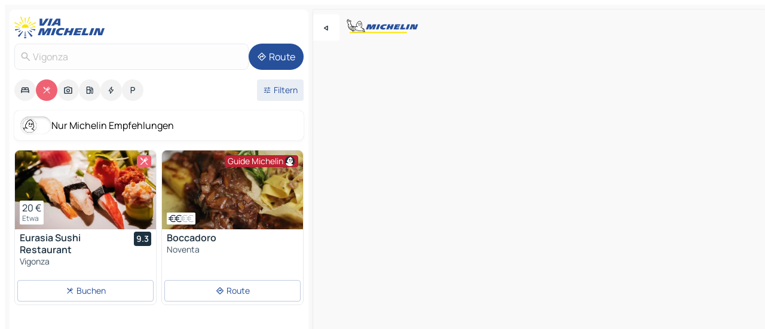

--- FILE ---
content_type: text/html
request_url: https://www.viamichelin.de/karten-stadtplan/restaurants/italien/venetien/padua/vigonza-35010
body_size: 18579
content:
<!doctype html>
<html lang="de">

<head>
	<meta charset="utf-8" />
	<meta name="viewport" content="width=device-width, initial-scale=1, maximum-scale=1, user-scalable=no" />
	<meta name="apple-itunes-app" content="app-id=443142682" />
	<!-- start app -->
	
		<link href="../../../../../_app/immutable/assets/vnd.D6Q4K2v3.css" rel="stylesheet">
		<link href="../../../../../_app/immutable/assets/lib.C_dvSNBa.css" rel="stylesheet">
		<link href="../../../../../_app/immutable/assets/vnd.Dmjc78Y1.css" rel="stylesheet">
		<link href="../../../../../_app/immutable/assets/0.CLOjV44I.css" rel="stylesheet">
		<link href="../../../../../_app/immutable/assets/2.DTvqgUuk.css" rel="stylesheet">
		<link href="../../../../../_app/immutable/assets/10.C0zcU66-.css" rel="stylesheet"><!--1xg1a3p--><!--[!--><!--]--> <!--[--><!--[--><link rel="preconnect" href="https://res.cloudinary.com"/> <link rel="dns-prefetch" href="https://res.cloudinary.com"/><link rel="preconnect" href="https://cpsgygezfa.cloudimg.io"/> <link rel="dns-prefetch" href="https://cpsgygezfa.cloudimg.io"/><link rel="preconnect" href="https://map7.viamichelin.com"/> <link rel="dns-prefetch" href="https://map7.viamichelin.com"/><link rel="preconnect" href="https://map8.viamichelin.com"/> <link rel="dns-prefetch" href="https://map8.viamichelin.com"/><link rel="preconnect" href="https://map9.viamichelin.com"/> <link rel="dns-prefetch" href="https://map9.viamichelin.com"/><link rel="preconnect" href="https://sdk.privacy-center.org"/> <link rel="dns-prefetch" href="https://sdk.privacy-center.org"/><!--]--><!--]--> <!--[--><!--[--><link rel="prefetch" href="https://res.cloudinary.com/tf-lab/image/upload/w_664,c_fill,g_auto,q_auto,f_auto/restaurant/22350e91-d433-4307-a446-182e0a346812/f8f52694-4544-4db6-8afb-3bcf7382f552.jpg" as="image"/><link rel="prefetch" href="https://cpsgygezfa.cloudimg.io/_gm_/561c58d221ad4943917cd5c7513563e0.jpeg?w=320" as="image"/><!--]--><!--]--> <meta name="description" content="Michelin-Restaurants Vigonza (Sternerestaurants, Bib Gourmand, MICHELIN Teller...) und andere Restaurants. Finden und buchen Sie Ihr Restaurant Vigonza auf ViaMichelin"/> <meta property="og:type" content="website"/> <meta property="og:site_name" content="ViaMichelin"/> <!--[--><meta property="og:title" content="Restaurants in Vigonza - ViaMichelin"/><!--]--> <!--[--><meta property="og:description" content="Michelin-Restaurants Vigonza (Sternerestaurants, Bib Gourmand, MICHELIN Teller...) und andere Restaurants. Finden und buchen Sie Ihr Restaurant Vigonza auf ViaMichelin"/><!--]--> <!--[--><meta property="og:image" content="https://www.viamichelin.de/_app/immutable/assets/logo-social.CPCa_Ogs.png"/><!--]--> <!--[!--><!--]--> <!--[--><link rel="alternate" href="https://www.viamichelin.at/karten-stadtplan/restaurants/italien/venetien/padua/vigonza-35010" hreflang="de-at"/><link rel="alternate" href="https://fr.viamichelin.be/cartes-plans/restaurants/italie/venetie/padoue/vigonza-35010" hreflang="fr-be"/><link rel="alternate" href="https://nl.viamichelin.be/kaarten-plattegronden/restaurants/italie/veneto/padua/vigonza-35010" hreflang="nl-be"/><link rel="alternate" href="https://de.viamichelin.ch/karten-stadtplan/restaurants/italien/venetien/padua/vigonza-35010" hreflang="de-ch"/><link rel="alternate" href="https://fr.viamichelin.ch/cartes-plans/restaurants/italie/venetie/padoue/vigonza-35010" hreflang="fr-ch"/><link rel="alternate" href="https://it.viamichelin.ch/mappe-piantine/ristoranti/italia/veneto/padova/vigonza-35010" hreflang="it-ch"/><link rel="alternate" href="https://www.viamichelin.com/maps/restaurants/italy/veneto/padua/vigonza-35010" hreflang="en"/><link rel="alternate" href="https://www.viamichelin.es/mapas-planos/restaurantes/italia/veneto/padua/vigonza-35010" hreflang="es"/><link rel="alternate" href="https://www.viamichelin.fr/cartes-plans/restaurants/italie/venetie/padoue/vigonza-35010" hreflang="fr"/><link rel="alternate" href="https://www.viamichelin.it/mappe-piantine/ristoranti/italia/veneto/padova/vigonza-35010" hreflang="it"/><link rel="alternate" href="https://www.viamichelin.ie/maps/restaurants/italy/veneto/padua/vigonza-35010" hreflang="en-ie"/><link rel="alternate" href="https://www.viamichelin.nl/kaarten-plattegronden/restaurants/italie/veneto/padua/vigonza-35010" hreflang="nl"/><link rel="alternate" href="https://www.viamichelin.pt/mapas-plantas/restaurantes/italia/veneto/padua/vigonza-35010" hreflang="pt"/><link rel="alternate" href="https://www.viamichelin.co.uk/maps/restaurants/italy/veneto/padua/vigonza-35010" hreflang="en-gb"/><!--]--> <!--[!--><!--]--><!----><title>Restaurants in Vigonza - ViaMichelin</title>
	<!-- end app -->

	<meta name="google-site-verification" content="CL-uzYwnXGfxSiXbXpzdq8blL31U9EV5TJbwJNWnml4" />

	<link rel="icon" href="../../../../../favicon.png" />

	<!-- Start Consent -->
	<script nonce="6zukTc9TsxX7+gzoH0qJ0w==" id="spcloader" async fetchpriority="high" type="text/javascript"
		src="https://sdk.privacy-center.org/a1a55c7f-7f45-4e4b-80ac-b48e44c2fe99/loader.js?target=www.viamichelin.de"></script>
	<script nonce="6zukTc9TsxX7+gzoH0qJ0w==" type="text/javascript" async>
			window.didomiOnReady = window.didomiOnReady || [];
			window.didomiEventListeners = window.didomiEventListeners || [];

			window.didomiEventListeners.push(
				{
					event: "notice.shown",
					listener() {
						const $link = document.querySelector(
							".didomi-notice-view-partners-link-in-text"
						);
						if (!$link) {
							return;
						}
						$link.removeAttribute("href");
						$link.addEventListener("click", () => {
							Didomi.preferences.show("vendors");
						});
					},
				},
				{
					event: "notice.clickagree",
					listener() {
						window.postMessage({ type: 'didomi_clickagree'})
					}
				}
			);

			window.didomiConfig = {
				user: {
					bots: {
						consentRequired: false,
					},
				},
				preferences: {
					showWhenConsentIsMissing: false,
				},
			};

			window.gdprAppliesGlobally = true;
			// prettier-ignore
			!function(){function t(e){if(!window.frames[e]){if(document.body&&document.body.firstChild){let a=document.body,n=document.createElement("iframe");n.style.display="none",n.name=e,n.title=e,a.insertBefore(n,a.firstChild)}else setTimeout(function(){t(e)},5)}}function e(t,e,a,n,i){function r(t,a,n,r){if("function"!=typeof n)return;window[e]||(window[e]=[]);let s=!1;i&&(s=i(t,r,n)),s||window[e].push({command:t,version:a,callback:n,parameter:r})}function s(e){if(!window[t]||!0!==window[t].stub||!e.data)return;let i="string"==typeof e.data,r;try{r=i?JSON.parse(e.data):e.data}catch(s){return}if(r[a]){let f=r[a];window[t](f.command,f.version,function(t,a){let r={};r[n]={returnValue:t,success:a,callId:f.callId},e.source.postMessage(i?JSON.stringify(r):r,"*")},f.parameter)}}r.stub=!0,r.stubVersion=2,"function"!=typeof window[t]&&(window[t]=r,window.addEventListener?window.addEventListener("message",s,!1):window.attachEvent("onmessage",s))}e("__uspapi","__uspapiBuffer","__uspapiCall","__uspapiReturn"),t("__uspapiLocator"),e("__tcfapi","__tcfapiBuffr","__tcl","__tcfapiReturn"),t("__tcfapiLocator")}();
		</script>
	<!-- End Consent -->

	<!-- Start Google tag manager -->
	<script src="https://www.googletagmanager.com/gtag/js?id=G-TCZ7FRT2M4" defer type="didomi/javascript"
		nonce="6zukTc9TsxX7+gzoH0qJ0w==" fetchpriority="low"></script>
	<script nonce="6zukTc9TsxX7+gzoH0qJ0w==" type="text/javascript" defer>
			window.dataLayer = window.dataLayer || [];
			function gtag() {
				dataLayer.push(arguments);
			}
			gtag('js', new Date());
			gtag('config', 'G-TCZ7FRT2M4', { send_page_view: false });
		</script>
	<!-- End Google tag manager -->
</head>

<body data-sveltekit-preload-data="hover" class="text-body">
	<div style="display: contents"><!--[--><!--[--><!----><!--[--><!--]--> <!--[--><!----><div class="main-container bg-neutral-weak homepage svelte-9k52vj" style="--bottomsheet-height-offset: -100px;"><div class="map svelte-9k52vj"><div class="h-full w-full md:shadow-smooth-block md:relative svelte-6wt9i2" data-testid="map-container"><!--[!--><!--]--></div><!----> <!--[--><div class="absolute top-4 left-0 size-11 z-ontop hidden md:block"><button type="button" class="btn-filled-white btn-md rd-l-0 min-w-max"><!--[!--><!--[--><!----><span class="flex w-max size-3.5"><!--[--><!----><span class="icon-arrow-back-left inline-block"><!----></span><!----><!--]--><!----></span><!----><!--]--> <!--[!--><!--]--> <!--[!--><!--]--><!--]--> <!--[!--><!--]--></button><!----></div><!--]--> <img src="/_app/immutable/assets/vm-logo-bib-michelin.Dd_LzvJh.svg" alt="Michelin" class="absolute left-14 top-6 md:block hidden z-hover" height="24" width="120"/> <img height="32" width="126" src="/_app/immutable/assets/vm-logo-large.BEgj6SJ1.svg" alt="ViaMichelin" class="absolute-center-x top-2 md:hidden z-hover"/></div> <!--[!--><!--]--> <div class="slot-container md:p-2 md:pr-0 md:h-dvh printable svelte-9k52vj"><div class="md:overflow-hidden md:rd-2 md:h-dvh max-h-full printable"><div class="slot-wrapper h-full scrollbar-thin printable md:bg-neutral-weakest svelte-9k52vj"><!--[!--><!--]--> <!--[--><!----><!--[--><!----><!--[!--><!----><div class="translate-slide-offset md:block svelte-5lb488" style="--slide-offset: 0px;"><img src="/_app/immutable/assets/vm-logo-bib-michelin.Dd_LzvJh.svg" alt="Michelin" class="absolute top-[var(--top)] right-[var(--right)] md:hidden" style="--top: -24px; --right: 8px;" height="24" width="120"/> <div><div><div class="searchtools w-full md:flex md:flex-wrap md:gap-4 md:bg-transparent md:px-2 md:pt-2 svelte-1kj4v11" data-testid="map-search-panel"><!--[!--><!--]--> <!--[!--><div class="hidden md:block w-full"><header role="banner" class="flex items-center w-full py-1 justify-between md:py-0"><!--[!--><!--[--><a href="../../../../../" class="block py-1 pr-2 shrink-0" aria-label="Zurück zur Homepage" data-sveltekit-preload-data="tap"><img class="h-9 cover-left" src="/_app/immutable/assets/vm-logo-large.BEgj6SJ1.svg" alt="ViaMichelin" width="152" height="36"/></a><!--]--><!--]--> <!--[!--><!--[!--><!--]--><!--]--></header><!----></div><!--]--> <div class="flex gap-2 w-full md:p-0 md:bg-transparent border-coloredneutral-weakest rounded-full p-2"><div class="search relative w-full min-w-0  svelte-oeoh2d"><label for="address-search" class="text-sm"> <span class="input-container flex items-center p-2 w-full text-5 gap-1 rd-2 relative b-solid b-0.5 border-coloredneutral-weakest element-disabled bg-neutral-soft text-neutral svelte-xzp1b6"><!--[--><!----><span class="icon-search inline-block w-5 "><!----></span><!----><!--]--> <input type="text" id="address-search" class="input min-w-0 text-md text-coloredneutral b-0 flex-grow bg-transparent placeholder:text-neutral disabled:text-neutral svelte-xzp1b6" placeholder="Wohin gehen wir?" aria-label="Wohin gehen wir?" disabled autocomplete="off" value="Vigonza"/> <!--[!--><!--]--> <!--[!--><!--]--></span></label><!----> <ul class="results rd-2 absolute z-hover w-full m-0 mt-1 p-0 shadow-smooth-bottom-2 bg-neutral-weakest text-coloredneutral text-md svelte-oeoh2d" role="listbox" aria-label="Suchergebnisse"><!--[!--><!--]--><!----> <!--[!--><!--]--><!----> <!--[!--><!--[!--><!--]--><!--]--><!----></ul></div><!----> <!--[--><button type="button" aria-label="Route" class="btn-filled-primary btn-md z-infront rounded-full min-w-max"><!--[!--><!--[--><!----><span class="flex w-max"><!--[--><!----><span class="icon-directions inline-block"><!----></span><!----><!--]--><!----></span><!----><!--]--> <!--[--><span class="ml-1">Route</span><!--]--> <!--[!--><!--]--><!--]--> <!--[!--><!--]--></button><!--]--></div></div></div><!----></div></div> <div class="poi-container relative z-1 md:block bg-neutral-weakest md:bg-transparent block svelte-5lb488"><button type="button" class="handle relative w-full p-4 rd-2 b-0 grid place-items-center bg-transparent md:hidden" aria-label="Das Panel öffnen" style="height: 40px;"><span class="rd-2 w-20 h-2 bg-base-15"></span></button><!----> <div class="mt-4"><div class="mb-2 px-2"><div class="flex justify-between flex-nowrap flex-row-reverse"><div class="grow-3 order-2"><div class="flex gap-1 flex-wrap" role="listbox" aria-multiselectable="true" aria-orientation="horizontal" aria-label="Interessante Orte"><!--[--><!--[!--><button type="button" role="option" title="Suche Unterkünfte" aria-selected="false" aria-label="Suche Unterkünfte" class="whitespace-nowrap flex justify-center items-center text-md gap-1 b-0 cursor-pointer rounded-full p-2.5 bg-neutral-soft hover:bg-coloredneutral-weak text-coloredneutral svelte-f2zwv4 aspect-ratio-1"><!--[!--><!--[--><!----><span class="flex w-max"><!--[--><!----><span class="icon-hotel inline-block"><!----></span><!----><!--]--><!----></span><!----><!--]--> <!--[!--><!--]--> <!--[!--><!--]--><!--]--></button><!--]--><!--[!--><button type="button" role="option" title="Suche Restaurants" aria-selected="true" aria-label="Suche Restaurants" class="whitespace-nowrap flex justify-center items-center text-md gap-1 b-0 cursor-pointer rounded-full p-2.5 bg-restaurant text-neutral-weakest hover:bg-restaurant-soft svelte-f2zwv4 aspect-ratio-1"><!--[!--><!--[--><!----><span class="flex w-max"><!--[--><!----><span class="icon-restaurant inline-block"><!----></span><!----><!--]--><!----></span><!----><!--]--> <!--[!--><!--]--> <!--[!--><!--]--><!--]--></button><!--]--><!--[!--><button type="button" role="option" title="Suche Tourismus" aria-selected="false" aria-label="Suche Tourismus" class="whitespace-nowrap flex justify-center items-center text-md gap-1 b-0 cursor-pointer rounded-full p-2.5 bg-neutral-soft hover:bg-coloredneutral-weak text-coloredneutral svelte-f2zwv4 aspect-ratio-1"><!--[!--><!--[--><!----><span class="flex w-max"><!--[--><!----><span class="icon-tourism inline-block"><!----></span><!----><!--]--><!----></span><!----><!--]--> <!--[!--><!--]--> <!--[!--><!--]--><!--]--></button><!--]--><!--[!--><button type="button" role="option" title="Suche Tankstellen" aria-selected="false" aria-label="Suche Tankstellen" class="whitespace-nowrap flex justify-center items-center text-md gap-1 b-0 cursor-pointer rounded-full p-2.5 bg-neutral-soft hover:bg-coloredneutral-weak text-coloredneutral svelte-f2zwv4 aspect-ratio-1"><!--[!--><!--[--><!----><span class="flex w-max"><!--[--><!----><span class="icon-energy-pump inline-block"><!----></span><!----><!--]--><!----></span><!----><!--]--> <!--[!--><!--]--> <!--[!--><!--]--><!--]--></button><!--]--><!--[!--><button type="button" role="option" title="Suche Ladestationen" aria-selected="false" aria-label="Suche Ladestationen" class="whitespace-nowrap flex justify-center items-center text-md gap-1 b-0 cursor-pointer rounded-full p-2.5 bg-neutral-soft hover:bg-coloredneutral-weak text-coloredneutral svelte-f2zwv4 aspect-ratio-1"><!--[!--><!--[--><!----><span class="flex w-max"><!--[--><!----><span class="icon-flash inline-block"><!----></span><!----><!--]--><!----></span><!----><!--]--> <!--[!--><!--]--> <!--[!--><!--]--><!--]--></button><!--]--><!--[!--><button type="button" role="option" title="Suche Parkplätze" aria-selected="false" aria-label="Suche Parkplätze" class="whitespace-nowrap flex justify-center items-center text-md gap-1 b-0 cursor-pointer rounded-full p-2.5 bg-neutral-soft hover:bg-coloredneutral-weak text-coloredneutral svelte-f2zwv4 aspect-ratio-1"><!--[!--><!--[--><!----><span class="flex w-max"><!--[--><!----><span class="icon-parking inline-block"><!----></span><!----><!--]--><!----></span><!----><!--]--> <!--[!--><!--]--> <!--[!--><!--]--><!--]--></button><!--]--><!--]--></div><!----></div> <!--[--><div class="ml-2 relative order-1"><button type="button" aria-label="Filter öffnen" class="btn-filled-light btn-sm relative filter-button min-w-max"><!--[!--><!--[--><!----><span class="flex w-max"><!--[--><!----><span class="icon-tune inline-block"><!----></span><!----><!--]--><!----></span><!----><!--]--> <!--[--><span class="ml-1">Filtern</span><!--]--> <!--[!--><!--]--><!--]--> <!--[--><!--[!--><!--]--><!----><!--]--></button><!----></div><!--]--></div> <div class="date-range-picker-container min-w-0 w-full order--1 mt-2"><div class="flex items-start gap-2"><!--[!--><!--]--></div></div></div><!----> <!--[--><div class="bg-neutral-weakest p-2 rd-2 flex flex-col mb-4 mx-2 shadow-smooth-block"><label for="only-michelin-switch" class="flex p-0.5 items-center gap-2 max-w-max cursor-pointer"><input id="only-michelin-switch" type="checkbox" role="switch" class="sr-only"/> <span class="rounded-full w-13 h-7.5 transition-colors shadow-michelin-switch bg-base-0"><!----><span class="icon-bib-signature inline-block transition-transform p-3.9 translate-x-none"><!----></span><!----><!----></span> <span class="select-none">Nur Michelin Empfehlungen</span></label><!----></div><!--]--> <!--[--><ul data-testid="poilist" class="container m-0 px-2 grid svelte-1qh5ik5"><!--[!--><!--[--><!--[!--><!--[!--><!----><!--[--><!----><li data-testid="poi-card-0" data-category="restaurant" class="poi-card lg grid text-body border-coloredneutral-weakest bg-neutral-weakest hover:border-transparent border-1 border-solid rd-2 relative with-shadow vertical svelte-1ci3g67" role="none"><a href="/karten-stadtplan/restaurants/poi/vigonza-35010-35d0eb5e" class="decoration-none flex flex-col " data-sveltekit-preload-data="tap"><!--[--><!----><div data-testid="poi-card-hero" class="poi-card-hero group grid w-full h-full max-h-132px p-0 m-0 overflow-hidden vertical svelte-1wnh944"><!--[!--><!--[--><!----><div class="container-carousel w-full relative cursor-pointer full carousel h-full max-h-132px w-full grid-area-[1/-1] overflow-hidden svelte-w1l4d7" role="region" aria-roledescription="carousel" aria-label="Bildkarussell für Eurasia Sushi Restaurant"><!--[!--><!--]--> <div class="h-auto"><button type="button" aria-label="Vorherigen Inhalt ansehen" aria-hidden="true" class="btn-ghost-white btn-md left-arrow-container absolute left-0 hidden poi-card-hero-controls min-w-max"><!--[!--><!--[--><!----><span class="flex w-max"><!--[--><!----><span class="icon-chevron-left inline-block"><!----></span><!----><!--]--><!----></span><!----><!--]--> <!--[!--><!--]--> <!--[!--><!--]--><!--]--> <!--[!--><!--]--></button><!----> <ul class="carousel flex h-100% overflow-x-scroll m-0 p-0 list-none bg-neutral-weakest rd-tr-2 rd-tl-2 h-full w-full svelte-w1l4d7" aria-roledescription="slide" role="group" aria-label="bild 1 auf 10"><!--[--><li class="img-container items-center flex grow-0 shrink-0 justify-center w-full svelte-w1l4d7"><figure class="img-wrapper w-full m-0 p-0 h-full overflow-hidden"><!--[!--><img decoding="sync" src="https://res.cloudinary.com/tf-lab/image/upload/w_664,c_fill,g_auto,q_auto,f_auto/restaurant/22350e91-d433-4307-a446-182e0a346812/f8f52694-4544-4db6-8afb-3bcf7382f552.jpg" alt="Eurasia Sushi Restaurant - 0" class="h-full w-full" srcset="https://res.cloudinary.com/tf-lab/image/upload/w_664,c_fill,g_auto,q_auto,f_auto/restaurant/22350e91-d433-4307-a446-182e0a346812/f8f52694-4544-4db6-8afb-3bcf7382f552.jpg 160w, https://res.cloudinary.com/tf-lab/image/upload/w_664,c_fill,g_auto,q_auto,f_auto/restaurant/22350e91-d433-4307-a446-182e0a346812/f8f52694-4544-4db6-8afb-3bcf7382f552.jpg 320w, https://res.cloudinary.com/tf-lab/image/upload/w_664,c_fill,g_auto,q_auto,f_auto/restaurant/22350e91-d433-4307-a446-182e0a346812/f8f52694-4544-4db6-8afb-3bcf7382f552.jpg 640w, https://res.cloudinary.com/tf-lab/image/upload/w_664,c_fill,g_auto,q_auto,f_auto/restaurant/22350e91-d433-4307-a446-182e0a346812/f8f52694-4544-4db6-8afb-3bcf7382f552.jpg 960w, https://res.cloudinary.com/tf-lab/image/upload/w_664,c_fill,g_auto,q_auto,f_auto/restaurant/22350e91-d433-4307-a446-182e0a346812/f8f52694-4544-4db6-8afb-3bcf7382f552.jpg 1280w, https://res.cloudinary.com/tf-lab/image/upload/w_664,c_fill,g_auto,q_auto,f_auto/restaurant/22350e91-d433-4307-a446-182e0a346812/f8f52694-4544-4db6-8afb-3bcf7382f552.jpg 1920w" sizes="320px" style="width: 260px; height: 132px; object-fit: cover;" onerror="this.__e=event"/><!----> <!--[!--><!--]--><!--]--></figure></li><li class="img-container items-center flex grow-0 shrink-0 justify-center w-full svelte-w1l4d7"><figure class="img-wrapper w-full m-0 p-0 h-full overflow-hidden"><!--[!--><img decoding="sync" src="https://res.cloudinary.com/tf-lab/image/upload/w_664,c_fill,g_auto,q_auto,f_auto/restaurant/22350e91-d433-4307-a446-182e0a346812/b963c27a-3d73-4a7f-aab9-29460330e3dd.png" alt="Eurasia Sushi Restaurant - 1" class="h-full w-full" srcset="https://res.cloudinary.com/tf-lab/image/upload/w_664,c_fill,g_auto,q_auto,f_auto/restaurant/22350e91-d433-4307-a446-182e0a346812/b963c27a-3d73-4a7f-aab9-29460330e3dd.png 160w, https://res.cloudinary.com/tf-lab/image/upload/w_664,c_fill,g_auto,q_auto,f_auto/restaurant/22350e91-d433-4307-a446-182e0a346812/b963c27a-3d73-4a7f-aab9-29460330e3dd.png 320w, https://res.cloudinary.com/tf-lab/image/upload/w_664,c_fill,g_auto,q_auto,f_auto/restaurant/22350e91-d433-4307-a446-182e0a346812/b963c27a-3d73-4a7f-aab9-29460330e3dd.png 640w, https://res.cloudinary.com/tf-lab/image/upload/w_664,c_fill,g_auto,q_auto,f_auto/restaurant/22350e91-d433-4307-a446-182e0a346812/b963c27a-3d73-4a7f-aab9-29460330e3dd.png 960w, https://res.cloudinary.com/tf-lab/image/upload/w_664,c_fill,g_auto,q_auto,f_auto/restaurant/22350e91-d433-4307-a446-182e0a346812/b963c27a-3d73-4a7f-aab9-29460330e3dd.png 1280w, https://res.cloudinary.com/tf-lab/image/upload/w_664,c_fill,g_auto,q_auto,f_auto/restaurant/22350e91-d433-4307-a446-182e0a346812/b963c27a-3d73-4a7f-aab9-29460330e3dd.png 1920w" sizes="320px" style="width: 260px; height: 132px; object-fit: cover;" onerror="this.__e=event"/><!----> <!--[!--><!--]--><!--]--></figure></li><li class="img-container items-center flex grow-0 shrink-0 justify-center w-full svelte-w1l4d7"><figure class="img-wrapper w-full m-0 p-0 h-full overflow-hidden"><!--[!--><img loading="lazy" decoding="async" src="https://res.cloudinary.com/tf-lab/image/upload/w_664,c_fill,g_auto,q_auto,f_auto/restaurant/22350e91-d433-4307-a446-182e0a346812/5b16e1ce-c741-4c4f-95e4-464d1264b7d1.png" alt="Eurasia Sushi Restaurant - 2" class="h-full w-full" srcset="https://res.cloudinary.com/tf-lab/image/upload/w_664,c_fill,g_auto,q_auto,f_auto/restaurant/22350e91-d433-4307-a446-182e0a346812/5b16e1ce-c741-4c4f-95e4-464d1264b7d1.png 160w, https://res.cloudinary.com/tf-lab/image/upload/w_664,c_fill,g_auto,q_auto,f_auto/restaurant/22350e91-d433-4307-a446-182e0a346812/5b16e1ce-c741-4c4f-95e4-464d1264b7d1.png 320w, https://res.cloudinary.com/tf-lab/image/upload/w_664,c_fill,g_auto,q_auto,f_auto/restaurant/22350e91-d433-4307-a446-182e0a346812/5b16e1ce-c741-4c4f-95e4-464d1264b7d1.png 640w, https://res.cloudinary.com/tf-lab/image/upload/w_664,c_fill,g_auto,q_auto,f_auto/restaurant/22350e91-d433-4307-a446-182e0a346812/5b16e1ce-c741-4c4f-95e4-464d1264b7d1.png 960w, https://res.cloudinary.com/tf-lab/image/upload/w_664,c_fill,g_auto,q_auto,f_auto/restaurant/22350e91-d433-4307-a446-182e0a346812/5b16e1ce-c741-4c4f-95e4-464d1264b7d1.png 1280w, https://res.cloudinary.com/tf-lab/image/upload/w_664,c_fill,g_auto,q_auto,f_auto/restaurant/22350e91-d433-4307-a446-182e0a346812/5b16e1ce-c741-4c4f-95e4-464d1264b7d1.png 1920w" sizes="320px" style="width: 260px; height: 132px; object-fit: cover;" onerror="this.__e=event"/><!----> <!--[!--><!--]--><!--]--></figure></li><li class="img-container items-center flex grow-0 shrink-0 justify-center w-full svelte-w1l4d7"><figure class="img-wrapper w-full m-0 p-0 h-full overflow-hidden"><!--[!--><img loading="lazy" decoding="async" src="https://res.cloudinary.com/tf-lab/image/upload/w_664,c_fill,g_auto,q_auto,f_auto/restaurant/22350e91-d433-4307-a446-182e0a346812/b3669826-598b-4c7f-a1c4-89bf77ccc64d.png" alt="Eurasia Sushi Restaurant - 3" class="h-full w-full" srcset="https://res.cloudinary.com/tf-lab/image/upload/w_664,c_fill,g_auto,q_auto,f_auto/restaurant/22350e91-d433-4307-a446-182e0a346812/b3669826-598b-4c7f-a1c4-89bf77ccc64d.png 160w, https://res.cloudinary.com/tf-lab/image/upload/w_664,c_fill,g_auto,q_auto,f_auto/restaurant/22350e91-d433-4307-a446-182e0a346812/b3669826-598b-4c7f-a1c4-89bf77ccc64d.png 320w, https://res.cloudinary.com/tf-lab/image/upload/w_664,c_fill,g_auto,q_auto,f_auto/restaurant/22350e91-d433-4307-a446-182e0a346812/b3669826-598b-4c7f-a1c4-89bf77ccc64d.png 640w, https://res.cloudinary.com/tf-lab/image/upload/w_664,c_fill,g_auto,q_auto,f_auto/restaurant/22350e91-d433-4307-a446-182e0a346812/b3669826-598b-4c7f-a1c4-89bf77ccc64d.png 960w, https://res.cloudinary.com/tf-lab/image/upload/w_664,c_fill,g_auto,q_auto,f_auto/restaurant/22350e91-d433-4307-a446-182e0a346812/b3669826-598b-4c7f-a1c4-89bf77ccc64d.png 1280w, https://res.cloudinary.com/tf-lab/image/upload/w_664,c_fill,g_auto,q_auto,f_auto/restaurant/22350e91-d433-4307-a446-182e0a346812/b3669826-598b-4c7f-a1c4-89bf77ccc64d.png 1920w" sizes="320px" style="width: 260px; height: 132px; object-fit: cover;" onerror="this.__e=event"/><!----> <!--[!--><!--]--><!--]--></figure></li><li class="img-container items-center flex grow-0 shrink-0 justify-center w-full svelte-w1l4d7"><figure class="img-wrapper w-full m-0 p-0 h-full overflow-hidden"><!--[!--><img loading="lazy" decoding="async" src="https://res.cloudinary.com/tf-lab/image/upload/w_664,c_fill,g_auto,q_auto,f_auto/restaurant/22350e91-d433-4307-a446-182e0a346812/3a5e4a2b-d52a-40e8-bda5-b6285ee62d7f.png" alt="Eurasia Sushi Restaurant - 4" class="h-full w-full" srcset="https://res.cloudinary.com/tf-lab/image/upload/w_664,c_fill,g_auto,q_auto,f_auto/restaurant/22350e91-d433-4307-a446-182e0a346812/3a5e4a2b-d52a-40e8-bda5-b6285ee62d7f.png 160w, https://res.cloudinary.com/tf-lab/image/upload/w_664,c_fill,g_auto,q_auto,f_auto/restaurant/22350e91-d433-4307-a446-182e0a346812/3a5e4a2b-d52a-40e8-bda5-b6285ee62d7f.png 320w, https://res.cloudinary.com/tf-lab/image/upload/w_664,c_fill,g_auto,q_auto,f_auto/restaurant/22350e91-d433-4307-a446-182e0a346812/3a5e4a2b-d52a-40e8-bda5-b6285ee62d7f.png 640w, https://res.cloudinary.com/tf-lab/image/upload/w_664,c_fill,g_auto,q_auto,f_auto/restaurant/22350e91-d433-4307-a446-182e0a346812/3a5e4a2b-d52a-40e8-bda5-b6285ee62d7f.png 960w, https://res.cloudinary.com/tf-lab/image/upload/w_664,c_fill,g_auto,q_auto,f_auto/restaurant/22350e91-d433-4307-a446-182e0a346812/3a5e4a2b-d52a-40e8-bda5-b6285ee62d7f.png 1280w, https://res.cloudinary.com/tf-lab/image/upload/w_664,c_fill,g_auto,q_auto,f_auto/restaurant/22350e91-d433-4307-a446-182e0a346812/3a5e4a2b-d52a-40e8-bda5-b6285ee62d7f.png 1920w" sizes="320px" style="width: 260px; height: 132px; object-fit: cover;" onerror="this.__e=event"/><!----> <!--[!--><!--]--><!--]--></figure></li><li class="img-container items-center flex grow-0 shrink-0 justify-center w-full svelte-w1l4d7"><figure class="img-wrapper w-full m-0 p-0 h-full overflow-hidden"><!--[!--><img loading="lazy" decoding="async" src="https://res.cloudinary.com/tf-lab/image/upload/w_664,c_fill,g_auto,q_auto,f_auto/restaurant/22350e91-d433-4307-a446-182e0a346812/91223f4d-a32a-40ba-94eb-003c600431d9.png" alt="Eurasia Sushi Restaurant - 5" class="h-full w-full" srcset="https://res.cloudinary.com/tf-lab/image/upload/w_664,c_fill,g_auto,q_auto,f_auto/restaurant/22350e91-d433-4307-a446-182e0a346812/91223f4d-a32a-40ba-94eb-003c600431d9.png 160w, https://res.cloudinary.com/tf-lab/image/upload/w_664,c_fill,g_auto,q_auto,f_auto/restaurant/22350e91-d433-4307-a446-182e0a346812/91223f4d-a32a-40ba-94eb-003c600431d9.png 320w, https://res.cloudinary.com/tf-lab/image/upload/w_664,c_fill,g_auto,q_auto,f_auto/restaurant/22350e91-d433-4307-a446-182e0a346812/91223f4d-a32a-40ba-94eb-003c600431d9.png 640w, https://res.cloudinary.com/tf-lab/image/upload/w_664,c_fill,g_auto,q_auto,f_auto/restaurant/22350e91-d433-4307-a446-182e0a346812/91223f4d-a32a-40ba-94eb-003c600431d9.png 960w, https://res.cloudinary.com/tf-lab/image/upload/w_664,c_fill,g_auto,q_auto,f_auto/restaurant/22350e91-d433-4307-a446-182e0a346812/91223f4d-a32a-40ba-94eb-003c600431d9.png 1280w, https://res.cloudinary.com/tf-lab/image/upload/w_664,c_fill,g_auto,q_auto,f_auto/restaurant/22350e91-d433-4307-a446-182e0a346812/91223f4d-a32a-40ba-94eb-003c600431d9.png 1920w" sizes="320px" style="width: 260px; height: 132px; object-fit: cover;" onerror="this.__e=event"/><!----> <!--[!--><!--]--><!--]--></figure></li><li class="img-container items-center flex grow-0 shrink-0 justify-center w-full svelte-w1l4d7"><figure class="img-wrapper w-full m-0 p-0 h-full overflow-hidden"><!--[!--><img loading="lazy" decoding="async" src="https://res.cloudinary.com/tf-lab/image/upload/w_664,c_fill,g_auto,q_auto,f_auto/restaurant/22350e91-d433-4307-a446-182e0a346812/8fc49dc5-e5cd-4c0a-a84d-fdb085d86d9e.jpg" alt="Eurasia Sushi Restaurant - 6" class="h-full w-full" srcset="https://res.cloudinary.com/tf-lab/image/upload/w_664,c_fill,g_auto,q_auto,f_auto/restaurant/22350e91-d433-4307-a446-182e0a346812/8fc49dc5-e5cd-4c0a-a84d-fdb085d86d9e.jpg 160w, https://res.cloudinary.com/tf-lab/image/upload/w_664,c_fill,g_auto,q_auto,f_auto/restaurant/22350e91-d433-4307-a446-182e0a346812/8fc49dc5-e5cd-4c0a-a84d-fdb085d86d9e.jpg 320w, https://res.cloudinary.com/tf-lab/image/upload/w_664,c_fill,g_auto,q_auto,f_auto/restaurant/22350e91-d433-4307-a446-182e0a346812/8fc49dc5-e5cd-4c0a-a84d-fdb085d86d9e.jpg 640w, https://res.cloudinary.com/tf-lab/image/upload/w_664,c_fill,g_auto,q_auto,f_auto/restaurant/22350e91-d433-4307-a446-182e0a346812/8fc49dc5-e5cd-4c0a-a84d-fdb085d86d9e.jpg 960w, https://res.cloudinary.com/tf-lab/image/upload/w_664,c_fill,g_auto,q_auto,f_auto/restaurant/22350e91-d433-4307-a446-182e0a346812/8fc49dc5-e5cd-4c0a-a84d-fdb085d86d9e.jpg 1280w, https://res.cloudinary.com/tf-lab/image/upload/w_664,c_fill,g_auto,q_auto,f_auto/restaurant/22350e91-d433-4307-a446-182e0a346812/8fc49dc5-e5cd-4c0a-a84d-fdb085d86d9e.jpg 1920w" sizes="320px" style="width: 260px; height: 132px; object-fit: cover;" onerror="this.__e=event"/><!----> <!--[!--><!--]--><!--]--></figure></li><li class="img-container items-center flex grow-0 shrink-0 justify-center w-full svelte-w1l4d7"><figure class="img-wrapper w-full m-0 p-0 h-full overflow-hidden"><!--[!--><img loading="lazy" decoding="async" src="https://res.cloudinary.com/tf-lab/image/upload/w_664,c_fill,g_auto,q_auto,f_auto/restaurant/22350e91-d433-4307-a446-182e0a346812/359a96ec-5fe6-4b1d-8232-98e71e409245.jpg" alt="Eurasia Sushi Restaurant - 7" class="h-full w-full" srcset="https://res.cloudinary.com/tf-lab/image/upload/w_664,c_fill,g_auto,q_auto,f_auto/restaurant/22350e91-d433-4307-a446-182e0a346812/359a96ec-5fe6-4b1d-8232-98e71e409245.jpg 160w, https://res.cloudinary.com/tf-lab/image/upload/w_664,c_fill,g_auto,q_auto,f_auto/restaurant/22350e91-d433-4307-a446-182e0a346812/359a96ec-5fe6-4b1d-8232-98e71e409245.jpg 320w, https://res.cloudinary.com/tf-lab/image/upload/w_664,c_fill,g_auto,q_auto,f_auto/restaurant/22350e91-d433-4307-a446-182e0a346812/359a96ec-5fe6-4b1d-8232-98e71e409245.jpg 640w, https://res.cloudinary.com/tf-lab/image/upload/w_664,c_fill,g_auto,q_auto,f_auto/restaurant/22350e91-d433-4307-a446-182e0a346812/359a96ec-5fe6-4b1d-8232-98e71e409245.jpg 960w, https://res.cloudinary.com/tf-lab/image/upload/w_664,c_fill,g_auto,q_auto,f_auto/restaurant/22350e91-d433-4307-a446-182e0a346812/359a96ec-5fe6-4b1d-8232-98e71e409245.jpg 1280w, https://res.cloudinary.com/tf-lab/image/upload/w_664,c_fill,g_auto,q_auto,f_auto/restaurant/22350e91-d433-4307-a446-182e0a346812/359a96ec-5fe6-4b1d-8232-98e71e409245.jpg 1920w" sizes="320px" style="width: 260px; height: 132px; object-fit: cover;" onerror="this.__e=event"/><!----> <!--[!--><!--]--><!--]--></figure></li><li class="img-container items-center flex grow-0 shrink-0 justify-center w-full svelte-w1l4d7"><figure class="img-wrapper w-full m-0 p-0 h-full overflow-hidden"><!--[!--><img loading="lazy" decoding="async" src="https://res.cloudinary.com/tf-lab/image/upload/w_664,c_fill,g_auto,q_auto,f_auto/restaurant/22350e91-d433-4307-a446-182e0a346812/b6f3cfa9-5e9c-4056-a63b-c59d2052f2d4.jpg" alt="Eurasia Sushi Restaurant - 8" class="h-full w-full" srcset="https://res.cloudinary.com/tf-lab/image/upload/w_664,c_fill,g_auto,q_auto,f_auto/restaurant/22350e91-d433-4307-a446-182e0a346812/b6f3cfa9-5e9c-4056-a63b-c59d2052f2d4.jpg 160w, https://res.cloudinary.com/tf-lab/image/upload/w_664,c_fill,g_auto,q_auto,f_auto/restaurant/22350e91-d433-4307-a446-182e0a346812/b6f3cfa9-5e9c-4056-a63b-c59d2052f2d4.jpg 320w, https://res.cloudinary.com/tf-lab/image/upload/w_664,c_fill,g_auto,q_auto,f_auto/restaurant/22350e91-d433-4307-a446-182e0a346812/b6f3cfa9-5e9c-4056-a63b-c59d2052f2d4.jpg 640w, https://res.cloudinary.com/tf-lab/image/upload/w_664,c_fill,g_auto,q_auto,f_auto/restaurant/22350e91-d433-4307-a446-182e0a346812/b6f3cfa9-5e9c-4056-a63b-c59d2052f2d4.jpg 960w, https://res.cloudinary.com/tf-lab/image/upload/w_664,c_fill,g_auto,q_auto,f_auto/restaurant/22350e91-d433-4307-a446-182e0a346812/b6f3cfa9-5e9c-4056-a63b-c59d2052f2d4.jpg 1280w, https://res.cloudinary.com/tf-lab/image/upload/w_664,c_fill,g_auto,q_auto,f_auto/restaurant/22350e91-d433-4307-a446-182e0a346812/b6f3cfa9-5e9c-4056-a63b-c59d2052f2d4.jpg 1920w" sizes="320px" style="width: 260px; height: 132px; object-fit: cover;" onerror="this.__e=event"/><!----> <!--[!--><!--]--><!--]--></figure></li><li class="img-container items-center flex grow-0 shrink-0 justify-center w-full svelte-w1l4d7"><figure class="img-wrapper w-full m-0 p-0 h-full overflow-hidden"><!--[!--><img loading="lazy" decoding="async" src="https://res.cloudinary.com/tf-lab/image/upload/w_664,c_fill,g_auto,q_auto,f_auto/restaurant/22350e91-d433-4307-a446-182e0a346812/af7b5aee-43b2-4046-82b0-bc5cd220b52f.jpg" alt="Eurasia Sushi Restaurant - 9" class="h-full w-full" srcset="https://res.cloudinary.com/tf-lab/image/upload/w_664,c_fill,g_auto,q_auto,f_auto/restaurant/22350e91-d433-4307-a446-182e0a346812/af7b5aee-43b2-4046-82b0-bc5cd220b52f.jpg 160w, https://res.cloudinary.com/tf-lab/image/upload/w_664,c_fill,g_auto,q_auto,f_auto/restaurant/22350e91-d433-4307-a446-182e0a346812/af7b5aee-43b2-4046-82b0-bc5cd220b52f.jpg 320w, https://res.cloudinary.com/tf-lab/image/upload/w_664,c_fill,g_auto,q_auto,f_auto/restaurant/22350e91-d433-4307-a446-182e0a346812/af7b5aee-43b2-4046-82b0-bc5cd220b52f.jpg 640w, https://res.cloudinary.com/tf-lab/image/upload/w_664,c_fill,g_auto,q_auto,f_auto/restaurant/22350e91-d433-4307-a446-182e0a346812/af7b5aee-43b2-4046-82b0-bc5cd220b52f.jpg 960w, https://res.cloudinary.com/tf-lab/image/upload/w_664,c_fill,g_auto,q_auto,f_auto/restaurant/22350e91-d433-4307-a446-182e0a346812/af7b5aee-43b2-4046-82b0-bc5cd220b52f.jpg 1280w, https://res.cloudinary.com/tf-lab/image/upload/w_664,c_fill,g_auto,q_auto,f_auto/restaurant/22350e91-d433-4307-a446-182e0a346812/af7b5aee-43b2-4046-82b0-bc5cd220b52f.jpg 1920w" sizes="320px" style="width: 260px; height: 132px; object-fit: cover;" onerror="this.__e=event"/><!----> <!--[!--><!--]--><!--]--></figure></li><!--]--></ul> <!--[!--><!--]--> <button type="button" aria-label="Nächsten Inhalt ansehen" aria-hidden="false" class="btn-ghost-white btn-md right-arrow-container absolute right-0 hidden md:block poi-card-hero-controls min-w-max"><!--[!--><!--[--><!----><span class="flex w-max"><!--[--><!----><span class="icon-chevron-right inline-block"><!----></span><!----><!--]--><!----></span><!----><!--]--> <!--[!--><!--]--> <!--[!--><!--]--><!--]--> <!--[!--><!--]--></button><!----></div><!----></div><!----><!--]--><!--]--> <!--[--><div class="opacity-container relative self-start justify-self-end grid-area-[1/-1] p-2 group-has-hover:opacity-0 group-has-[.no-hover]:opacity-100 svelte-1wnh944"><div class="flex items-center justify-center w-max shrink-0  rd-1 p-0.75 bg-restaurant text-neutral-weakest gap-0.5 max-h-5 svelte-snfjjm"><!--[!--><!--[!--><!--[!--><!--]--> <!--[!--><!--]--> <!--[--><!----><div class="flex w-max text-4.5"><!--[--><!----><div class="icon-restaurant inline-block"><!----></div><!----><!--]--><!----></div><!----><!--]--><!--]--><!--]--></div><!----></div><!--]--> <!--[--><div class="opacity-container relative self-end grid-area-[1/-1] p-2 group-has-hover:opacity-0 group-has-[.no-hover]:opacity-100 svelte-1wnh944"><!--[--><div data-testid="poi-card-price-tag" class="flex flex-wrap px-1 py-0.5 bg-neutral-weakest shadow-smooth-top-3 rd-0.5 w-min"><!--[!--><!--[--><div class="text-md text-coloredneutral font-400 w-full whitespace-nowrap">20 €</div><!--]--><!--]--> <!--[--><div class="text-xs text-coloredneutral-softest w-full min-w-max">Etwa</div><!--]--> <!--[!--><!--]--></div><!--]--><!----></div><!--]--><!----></div><!----><!--]--> <div class="pt-1 px-2 pb-0 grid h-max"><!--[--><!--[--><!--[--><div class="inline-flex justify-between w-full min-w-0 text-body text-md font-600 gap-x-0.5 text-coloredneutral"><span data-testid="card-title" class="pb-0.5 clamp-lines-2">Eurasia Sushi Restaurant</span> <!--[--><div class="flex items-center justify-center w-max shrink-0  rd-1 py-0.5 px-1 bg-coloredneutral text-neutral-weakest h-6 min-w-6 font-600 text-sm svelte-snfjjm"><!--[!--><!--[!--><!--[!--><!--]--> <!--[--><span>9.3</span><!--]--> <!--[!--><!--]--><!--]--><!--]--></div><!--]--></div><!--]--><!--]--> <!--[!--><!--]--> <!--[--><span class="truncate font-400 text-sm text-coloredneutral-soft p-be-1px">Vigonza</span><!--]--> <!--[!--><!--]--> <!--[!--><!--]--> <!--[!--><!--]--> <!--[!--><!--]--><!--]--></div><!----></a> <div class="button-wrapper p-1 p-bs-3px"><!--[!--><!--[--><button type="button" class="btn-outline-light btn-sm w-full min-w-max"><!--[!--><!--[--><!----><span class="flex w-max"><!--[--><!----><span class="icon-restaurant inline-block"><!----></span><!----><!--]--><!----></span><!----><!--]--> <!--[--><span class="ml-1">Buchen</span><!--]--> <!--[!--><!--]--><!--]--> <!--[!--><!--]--></button><!----> <!--[!--><!--]--><!--]--><!--]--></div><!----><!----></li><!----><!--]--><!----><!--]--><!--]--><!--[!--><!--[!--><!----><!--[--><!----><li data-testid="poi-card-1" data-category="restaurantMichelin" class="poi-card lg grid text-body border-coloredneutral-weakest bg-neutral-weakest hover:border-transparent border-1 border-solid rd-2 relative with-shadow vertical svelte-1ci3g67" role="none"><a href="/karten-stadtplan/restaurants/poi/noventa-35027-3bdxmv8" class="decoration-none flex flex-col " data-sveltekit-preload-data="tap"><!--[--><!----><div data-testid="poi-card-hero" class="poi-card-hero group grid w-full h-full max-h-132px p-0 m-0 overflow-hidden vertical svelte-1wnh944"><!--[!--><!--[--><!----><div class="container-carousel w-full relative cursor-pointer full carousel h-full max-h-132px w-full grid-area-[1/-1] overflow-hidden svelte-w1l4d7" role="region" aria-roledescription="carousel" aria-label="Bildkarussell für Boccadoro"><!--[!--><!--]--> <div class="h-auto"><button type="button" aria-label="Vorherigen Inhalt ansehen" aria-hidden="true" class="btn-ghost-white btn-md left-arrow-container absolute left-0 hidden poi-card-hero-controls min-w-max"><!--[!--><!--[--><!----><span class="flex w-max"><!--[--><!----><span class="icon-chevron-left inline-block"><!----></span><!----><!--]--><!----></span><!----><!--]--> <!--[!--><!--]--> <!--[!--><!--]--><!--]--> <!--[!--><!--]--></button><!----> <ul class="carousel flex h-100% overflow-x-scroll m-0 p-0 list-none bg-neutral-weakest rd-tr-2 rd-tl-2 h-full w-full svelte-w1l4d7" aria-roledescription="slide" role="group" aria-label="bild 1 auf 3"><!--[--><li class="img-container items-center flex grow-0 shrink-0 justify-center w-full svelte-w1l4d7"><figure class="img-wrapper w-full m-0 p-0 h-full overflow-hidden"><!--[!--><img decoding="sync" src="https://cpsgygezfa.cloudimg.io/_gm_/561c58d221ad4943917cd5c7513563e0.jpeg?w=320" alt="Boccadoro - 0" class="h-full w-full" srcset="https://cpsgygezfa.cloudimg.io/_gm_/561c58d221ad4943917cd5c7513563e0.jpeg?w=160 160w, https://cpsgygezfa.cloudimg.io/_gm_/561c58d221ad4943917cd5c7513563e0.jpeg?w=320 320w, https://cpsgygezfa.cloudimg.io/_gm_/561c58d221ad4943917cd5c7513563e0.jpeg?w=640 640w, https://cpsgygezfa.cloudimg.io/_gm_/561c58d221ad4943917cd5c7513563e0.jpeg?w=960 960w, https://cpsgygezfa.cloudimg.io/_gm_/561c58d221ad4943917cd5c7513563e0.jpeg?w=1280 1280w, https://cpsgygezfa.cloudimg.io/_gm_/561c58d221ad4943917cd5c7513563e0.jpeg?w=1920 1920w" sizes="320px" style="width: 260px; height: 132px; object-fit: cover;" onerror="this.__e=event"/><!----> <!--[!--><!--]--><!--]--></figure></li><li class="img-container items-center flex grow-0 shrink-0 justify-center w-full svelte-w1l4d7"><figure class="img-wrapper w-full m-0 p-0 h-full overflow-hidden"><!--[!--><img decoding="sync" src="https://cpsgygezfa.cloudimg.io/_gm_/e4cfd367a74540c2a9a0ef132cbe31ee.jpeg?w=320" alt="Boccadoro - 1" class="h-full w-full" srcset="https://cpsgygezfa.cloudimg.io/_gm_/e4cfd367a74540c2a9a0ef132cbe31ee.jpeg?w=160 160w, https://cpsgygezfa.cloudimg.io/_gm_/e4cfd367a74540c2a9a0ef132cbe31ee.jpeg?w=320 320w, https://cpsgygezfa.cloudimg.io/_gm_/e4cfd367a74540c2a9a0ef132cbe31ee.jpeg?w=640 640w, https://cpsgygezfa.cloudimg.io/_gm_/e4cfd367a74540c2a9a0ef132cbe31ee.jpeg?w=960 960w, https://cpsgygezfa.cloudimg.io/_gm_/e4cfd367a74540c2a9a0ef132cbe31ee.jpeg?w=1280 1280w, https://cpsgygezfa.cloudimg.io/_gm_/e4cfd367a74540c2a9a0ef132cbe31ee.jpeg?w=1920 1920w" sizes="320px" style="width: 260px; height: 132px; object-fit: cover;" onerror="this.__e=event"/><!----> <!--[!--><!--]--><!--]--></figure></li><li class="img-container items-center flex grow-0 shrink-0 justify-center w-full svelte-w1l4d7"><figure class="img-wrapper w-full m-0 p-0 h-full overflow-hidden"><!--[!--><img loading="lazy" decoding="async" src="https://cpsgygezfa.cloudimg.io/_gm_/4b925bef7bfb4d428c4e541b276b2ea0.jpeg?w=320" alt="Boccadoro - 2" class="h-full w-full" srcset="https://cpsgygezfa.cloudimg.io/_gm_/4b925bef7bfb4d428c4e541b276b2ea0.jpeg?w=160 160w, https://cpsgygezfa.cloudimg.io/_gm_/4b925bef7bfb4d428c4e541b276b2ea0.jpeg?w=320 320w, https://cpsgygezfa.cloudimg.io/_gm_/4b925bef7bfb4d428c4e541b276b2ea0.jpeg?w=640 640w, https://cpsgygezfa.cloudimg.io/_gm_/4b925bef7bfb4d428c4e541b276b2ea0.jpeg?w=960 960w, https://cpsgygezfa.cloudimg.io/_gm_/4b925bef7bfb4d428c4e541b276b2ea0.jpeg?w=1280 1280w, https://cpsgygezfa.cloudimg.io/_gm_/4b925bef7bfb4d428c4e541b276b2ea0.jpeg?w=1920 1920w" sizes="320px" style="width: 260px; height: 132px; object-fit: cover;" onerror="this.__e=event"/><!----> <!--[!--><!--]--><!--]--></figure></li><!--]--></ul> <!--[!--><!--]--> <button type="button" aria-label="Nächsten Inhalt ansehen" aria-hidden="false" class="btn-ghost-white btn-md right-arrow-container absolute right-0 hidden md:block poi-card-hero-controls min-w-max"><!--[!--><!--[--><!----><span class="flex w-max"><!--[--><!----><span class="icon-chevron-right inline-block"><!----></span><!----><!--]--><!----></span><!----><!--]--> <!--[!--><!--]--> <!--[!--><!--]--><!--]--> <!--[!--><!--]--></button><!----></div><!----></div><!----><!--]--><!--]--> <!--[--><div class="opacity-container relative self-start justify-self-end grid-area-[1/-1] p-2 group-has-hover:opacity-0 group-has-[.no-hover]:opacity-100 svelte-1wnh944"><div class="flex items-center justify-center w-max shrink-0  rd-1 py-0.5 px-1 bg-restaurant-michelin text-neutral-weakest border-restaurant-michelin-strong border-1 border-solid gap-0.5 max-h-5 svelte-snfjjm"><!--[!--><!--[!--><!--[!--><!--]--> <!--[--><span class="text-sm mr-0.5">Guide Michelin</span><!--]--> <!--[--><!----><div class="flex w-max text-4.5"><!--[--><!----><div class="icon-recommended inline-block"><!----></div><!----><!--]--><!----></div><!----><!--]--><!--]--><!--]--></div><!----></div><!--]--> <!--[--><div class="opacity-container relative self-end grid-area-[1/-1] p-2 group-has-hover:opacity-0 group-has-[.no-hover]:opacity-100 svelte-1wnh944"><!--[--><div data-testid="poi-card-price-tag" class="flex flex-wrap px-1 py-0.5 bg-neutral-weakest shadow-smooth-top-3 rd-0.5 w-fit"><!--[--><div class="flex row w-max"><!----><span class="flex w-max text-coloredneutral"><!--[--><!----><span class="icon-currency-eur inline-block mx--0.75"><!----></span><!----><!----><span class="icon-currency-eur inline-block mx--0.75"><!----></span><!----><!--]--><!----></span><!----><!----> <!----><span class="flex w-max text-coloredneutral-weak"><!--[--><!----><span class="icon-currency-eur inline-block mx--0.75"><!----></span><!----><!----><span class="icon-currency-eur inline-block mx--0.75"><!----></span><!----><!--]--><!----></span><!----><!----></div><!--]--> <!--[!--><!--]--> <!--[!--><!--]--></div><!--]--><!----></div><!--]--><!----></div><!----><!--]--> <div class="pt-1 px-2 pb-0 grid h-max"><!--[--><!--[--><!--[--><div class="inline-flex justify-between w-full min-w-0 text-body text-md font-600 gap-x-0.5 text-coloredneutral"><span data-testid="card-title" class="pb-0.5 clamp-lines-2">Boccadoro</span> <!--[!--><!--]--></div><!--]--><!--]--> <!--[!--><!--]--> <!--[--><span class="truncate font-400 text-sm text-coloredneutral-soft p-be-1px">Noventa</span><!--]--> <!--[!--><!--]--> <!--[!--><!--]--> <!--[!--><!--]--> <!--[!--><!--]--><!--]--></div><!----></a> <div class="button-wrapper p-1 p-bs-3px"><!--[!--><!--[!--><!--[!--><button type="button" class="btn-outline-light btn-sm w-full overflow-hidden"><!--[!--><!--[--><!----><span class="flex w-max"><!--[--><!----><span class="icon-directions inline-block"><!----></span><!----><!--]--><!----></span><!----><!--]--> <!--[--><span class="ml-1 undefined text-wrap-balance">Route</span><!--]--> <!--[!--><!--]--><!--]--> <!--[!--><!--]--></button><!--]--><!--]--><!--]--></div><!----><!----></li><!----><!--]--><!----><!--]--><!--]--><!--[--><li class="flex justify-center ad"><!----><div class="flex items-center justify-center relative h-70 w-75"><!----><div id="div-gpt-ad-mpu_haut" class="ad size-full max-h-[var(--height)] max-w-[var(--width)] overflow-hidden md:max-h-[var(--md-height)] md:max-w-[var(--md-width)] div-gpt-ad-mpu_haut svelte-15hg1g9" style=" --width:300px; --height:250px; --md-width:300px; --md-height:250px; " data-testid="ad-poi-list"></div><!----><!----></div><!----></li><!--]--><!--[!--><!--[!--><!----><!--[--><!----><li data-testid="poi-card-3" data-category="restaurant" class="poi-card lg grid text-body border-coloredneutral-weakest bg-neutral-weakest hover:border-transparent border-1 border-solid rd-2 relative with-shadow vertical svelte-1ci3g67" role="none"><a href="/karten-stadtplan/restaurants/poi/padova-35129-44130f4f" class="decoration-none flex flex-col " data-sveltekit-preload-data="tap"><!--[--><!----><div data-testid="poi-card-hero" class="poi-card-hero group grid w-full h-full max-h-132px p-0 m-0 overflow-hidden vertical svelte-1wnh944"><!--[!--><!--[--><!----><div class="container-carousel w-full relative cursor-pointer full carousel h-full max-h-132px w-full grid-area-[1/-1] overflow-hidden svelte-w1l4d7" role="region" aria-roledescription="carousel" aria-label="Bildkarussell für Shiva 2 Padova"><!--[!--><!--]--> <div class="h-auto"><button type="button" aria-label="Vorherigen Inhalt ansehen" aria-hidden="true" class="btn-ghost-white btn-md left-arrow-container absolute left-0 hidden poi-card-hero-controls min-w-max"><!--[!--><!--[--><!----><span class="flex w-max"><!--[--><!----><span class="icon-chevron-left inline-block"><!----></span><!----><!--]--><!----></span><!----><!--]--> <!--[!--><!--]--> <!--[!--><!--]--><!--]--> <!--[!--><!--]--></button><!----> <ul class="carousel flex h-100% overflow-x-scroll m-0 p-0 list-none bg-neutral-weakest rd-tr-2 rd-tl-2 h-full w-full svelte-w1l4d7" aria-roledescription="slide" role="group" aria-label="bild 1 auf 3"><!--[--><li class="img-container items-center flex grow-0 shrink-0 justify-center w-full svelte-w1l4d7"><figure class="img-wrapper w-full m-0 p-0 h-full overflow-hidden"><!--[!--><img loading="lazy" decoding="async" src="https://res.cloudinary.com/tf-lab/image/upload/w_664,c_fill,g_auto,q_auto,f_auto/restaurant/8158ff73-2bd5-4b18-bf18-d5a0ed30a26b/a154486e-feb1-4122-a6ba-66c33bf8142c.jpg" alt="Shiva 2 Padova - 0" class="h-full w-full" srcset="https://res.cloudinary.com/tf-lab/image/upload/w_664,c_fill,g_auto,q_auto,f_auto/restaurant/8158ff73-2bd5-4b18-bf18-d5a0ed30a26b/a154486e-feb1-4122-a6ba-66c33bf8142c.jpg 160w, https://res.cloudinary.com/tf-lab/image/upload/w_664,c_fill,g_auto,q_auto,f_auto/restaurant/8158ff73-2bd5-4b18-bf18-d5a0ed30a26b/a154486e-feb1-4122-a6ba-66c33bf8142c.jpg 320w, https://res.cloudinary.com/tf-lab/image/upload/w_664,c_fill,g_auto,q_auto,f_auto/restaurant/8158ff73-2bd5-4b18-bf18-d5a0ed30a26b/a154486e-feb1-4122-a6ba-66c33bf8142c.jpg 640w, https://res.cloudinary.com/tf-lab/image/upload/w_664,c_fill,g_auto,q_auto,f_auto/restaurant/8158ff73-2bd5-4b18-bf18-d5a0ed30a26b/a154486e-feb1-4122-a6ba-66c33bf8142c.jpg 960w, https://res.cloudinary.com/tf-lab/image/upload/w_664,c_fill,g_auto,q_auto,f_auto/restaurant/8158ff73-2bd5-4b18-bf18-d5a0ed30a26b/a154486e-feb1-4122-a6ba-66c33bf8142c.jpg 1280w, https://res.cloudinary.com/tf-lab/image/upload/w_664,c_fill,g_auto,q_auto,f_auto/restaurant/8158ff73-2bd5-4b18-bf18-d5a0ed30a26b/a154486e-feb1-4122-a6ba-66c33bf8142c.jpg 1920w" sizes="320px" style="width: 260px; height: 132px; object-fit: cover;" onerror="this.__e=event"/><!----> <!--[!--><!--]--><!--]--></figure></li><li class="img-container items-center flex grow-0 shrink-0 justify-center w-full svelte-w1l4d7"><figure class="img-wrapper w-full m-0 p-0 h-full overflow-hidden"><!--[!--><img loading="lazy" decoding="async" src="https://res.cloudinary.com/tf-lab/image/upload/w_664,c_fill,g_auto,q_auto,f_auto/restaurant/8158ff73-2bd5-4b18-bf18-d5a0ed30a26b/9446dbf4-e549-4fa5-bd19-45d6c7b5ee35.jpg" alt="Shiva 2 Padova - 1" class="h-full w-full" srcset="https://res.cloudinary.com/tf-lab/image/upload/w_664,c_fill,g_auto,q_auto,f_auto/restaurant/8158ff73-2bd5-4b18-bf18-d5a0ed30a26b/9446dbf4-e549-4fa5-bd19-45d6c7b5ee35.jpg 160w, https://res.cloudinary.com/tf-lab/image/upload/w_664,c_fill,g_auto,q_auto,f_auto/restaurant/8158ff73-2bd5-4b18-bf18-d5a0ed30a26b/9446dbf4-e549-4fa5-bd19-45d6c7b5ee35.jpg 320w, https://res.cloudinary.com/tf-lab/image/upload/w_664,c_fill,g_auto,q_auto,f_auto/restaurant/8158ff73-2bd5-4b18-bf18-d5a0ed30a26b/9446dbf4-e549-4fa5-bd19-45d6c7b5ee35.jpg 640w, https://res.cloudinary.com/tf-lab/image/upload/w_664,c_fill,g_auto,q_auto,f_auto/restaurant/8158ff73-2bd5-4b18-bf18-d5a0ed30a26b/9446dbf4-e549-4fa5-bd19-45d6c7b5ee35.jpg 960w, https://res.cloudinary.com/tf-lab/image/upload/w_664,c_fill,g_auto,q_auto,f_auto/restaurant/8158ff73-2bd5-4b18-bf18-d5a0ed30a26b/9446dbf4-e549-4fa5-bd19-45d6c7b5ee35.jpg 1280w, https://res.cloudinary.com/tf-lab/image/upload/w_664,c_fill,g_auto,q_auto,f_auto/restaurant/8158ff73-2bd5-4b18-bf18-d5a0ed30a26b/9446dbf4-e549-4fa5-bd19-45d6c7b5ee35.jpg 1920w" sizes="320px" style="width: 260px; height: 132px; object-fit: cover;" onerror="this.__e=event"/><!----> <!--[!--><!--]--><!--]--></figure></li><li class="img-container items-center flex grow-0 shrink-0 justify-center w-full svelte-w1l4d7"><figure class="img-wrapper w-full m-0 p-0 h-full overflow-hidden"><!--[!--><img loading="lazy" decoding="async" src="https://res.cloudinary.com/tf-lab/image/upload/w_664,c_fill,g_auto,q_auto,f_auto/restaurant/8158ff73-2bd5-4b18-bf18-d5a0ed30a26b/12792277-710f-4fd9-8897-095558bf3079.jpg" alt="Shiva 2 Padova - 2" class="h-full w-full" srcset="https://res.cloudinary.com/tf-lab/image/upload/w_664,c_fill,g_auto,q_auto,f_auto/restaurant/8158ff73-2bd5-4b18-bf18-d5a0ed30a26b/12792277-710f-4fd9-8897-095558bf3079.jpg 160w, https://res.cloudinary.com/tf-lab/image/upload/w_664,c_fill,g_auto,q_auto,f_auto/restaurant/8158ff73-2bd5-4b18-bf18-d5a0ed30a26b/12792277-710f-4fd9-8897-095558bf3079.jpg 320w, https://res.cloudinary.com/tf-lab/image/upload/w_664,c_fill,g_auto,q_auto,f_auto/restaurant/8158ff73-2bd5-4b18-bf18-d5a0ed30a26b/12792277-710f-4fd9-8897-095558bf3079.jpg 640w, https://res.cloudinary.com/tf-lab/image/upload/w_664,c_fill,g_auto,q_auto,f_auto/restaurant/8158ff73-2bd5-4b18-bf18-d5a0ed30a26b/12792277-710f-4fd9-8897-095558bf3079.jpg 960w, https://res.cloudinary.com/tf-lab/image/upload/w_664,c_fill,g_auto,q_auto,f_auto/restaurant/8158ff73-2bd5-4b18-bf18-d5a0ed30a26b/12792277-710f-4fd9-8897-095558bf3079.jpg 1280w, https://res.cloudinary.com/tf-lab/image/upload/w_664,c_fill,g_auto,q_auto,f_auto/restaurant/8158ff73-2bd5-4b18-bf18-d5a0ed30a26b/12792277-710f-4fd9-8897-095558bf3079.jpg 1920w" sizes="320px" style="width: 260px; height: 132px; object-fit: cover;" onerror="this.__e=event"/><!----> <!--[!--><!--]--><!--]--></figure></li><!--]--></ul> <!--[!--><!--]--> <button type="button" aria-label="Nächsten Inhalt ansehen" aria-hidden="false" class="btn-ghost-white btn-md right-arrow-container absolute right-0 hidden md:block poi-card-hero-controls min-w-max"><!--[!--><!--[--><!----><span class="flex w-max"><!--[--><!----><span class="icon-chevron-right inline-block"><!----></span><!----><!--]--><!----></span><!----><!--]--> <!--[!--><!--]--> <!--[!--><!--]--><!--]--> <!--[!--><!--]--></button><!----></div><!----></div><!----><!--]--><!--]--> <!--[--><div class="opacity-container relative self-start justify-self-end grid-area-[1/-1] p-2 group-has-hover:opacity-0 group-has-[.no-hover]:opacity-100 svelte-1wnh944"><div class="flex items-center justify-center w-max shrink-0  rd-1 p-0.75 bg-restaurant text-neutral-weakest gap-0.5 max-h-5 svelte-snfjjm"><!--[!--><!--[!--><!--[!--><!--]--> <!--[!--><!--]--> <!--[--><!----><div class="flex w-max text-4.5"><!--[--><!----><div class="icon-restaurant inline-block"><!----></div><!----><!--]--><!----></div><!----><!--]--><!--]--><!--]--></div><!----></div><!--]--> <!--[--><div class="opacity-container relative self-end grid-area-[1/-1] p-2 group-has-hover:opacity-0 group-has-[.no-hover]:opacity-100 svelte-1wnh944"><!--[--><div data-testid="poi-card-price-tag" class="flex flex-wrap px-1 py-0.5 bg-neutral-weakest shadow-smooth-top-3 rd-0.5 w-min"><!--[!--><!--[--><div class="text-md text-coloredneutral font-400 w-full whitespace-nowrap">18 €</div><!--]--><!--]--> <!--[--><div class="text-xs text-coloredneutral-softest w-full min-w-max">Etwa</div><!--]--> <!--[!--><!--]--></div><!--]--><!----></div><!--]--><!----></div><!----><!--]--> <div class="pt-1 px-2 pb-0 grid h-max"><!--[--><!--[--><!--[--><div class="inline-flex justify-between w-full min-w-0 text-body text-md font-600 gap-x-0.5 text-coloredneutral"><span data-testid="card-title" class="pb-0.5 clamp-lines-2">Shiva 2 Padova</span> <!--[--><div class="flex items-center justify-center w-max shrink-0  rd-1 py-0.5 px-1 bg-coloredneutral text-neutral-weakest h-6 min-w-6 font-600 text-sm svelte-snfjjm"><!--[!--><!--[!--><!--[!--><!--]--> <!--[--><span>9.1</span><!--]--> <!--[!--><!--]--><!--]--><!--]--></div><!--]--></div><!--]--><!--]--> <!--[!--><!--]--> <!--[--><span class="truncate font-400 text-sm text-coloredneutral-soft p-be-1px">Padova</span><!--]--> <!--[!--><!--]--> <!--[!--><!--]--> <!--[!--><!--]--> <!--[!--><!--]--><!--]--></div><!----></a> <div class="button-wrapper p-1 p-bs-3px"><!--[!--><!--[--><button type="button" class="btn-outline-light btn-sm w-full min-w-max"><!--[!--><!--[--><!----><span class="flex w-max"><!--[--><!----><span class="icon-restaurant inline-block"><!----></span><!----><!--]--><!----></span><!----><!--]--> <!--[--><span class="ml-1">Buchen</span><!--]--> <!--[!--><!--]--><!--]--> <!--[!--><!--]--></button><!----> <!--[!--><!--]--><!--]--><!--]--></div><!----><!----></li><!----><!--]--><!----><!--]--><!--]--><!--[!--><!--[!--><!----><!--[--><!----><li data-testid="poi-card-4" data-category="restaurant" class="poi-card lg grid text-body border-coloredneutral-weakest bg-neutral-weakest hover:border-transparent border-1 border-solid rd-2 relative with-shadow vertical svelte-1ci3g67" role="none"><a href="/karten-stadtplan/restaurants/poi/vigonza-35010-b812f62b" class="decoration-none flex flex-col " data-sveltekit-preload-data="tap"><!--[--><!----><div data-testid="poi-card-hero" class="poi-card-hero group grid w-full h-full max-h-132px p-0 m-0 overflow-hidden vertical svelte-1wnh944"><!--[!--><!--[--><!----><div class="container-carousel w-full relative cursor-pointer full carousel h-full max-h-132px w-full grid-area-[1/-1] overflow-hidden svelte-w1l4d7" role="region" aria-roledescription="carousel" aria-label="Bildkarussell für L'Isola Che Non C'è"><!--[!--><!--]--> <div class="h-auto"><button type="button" aria-label="Vorherigen Inhalt ansehen" aria-hidden="true" class="btn-ghost-white btn-md left-arrow-container absolute left-0 hidden poi-card-hero-controls min-w-max"><!--[!--><!--[--><!----><span class="flex w-max"><!--[--><!----><span class="icon-chevron-left inline-block"><!----></span><!----><!--]--><!----></span><!----><!--]--> <!--[!--><!--]--> <!--[!--><!--]--><!--]--> <!--[!--><!--]--></button><!----> <ul class="carousel flex h-100% overflow-x-scroll m-0 p-0 list-none bg-neutral-weakest rd-tr-2 rd-tl-2 h-full w-full svelte-w1l4d7" aria-roledescription="slide" role="group" aria-label="bild 1 auf 10"><!--[--><li class="img-container items-center flex grow-0 shrink-0 justify-center w-full svelte-w1l4d7"><figure class="img-wrapper w-full m-0 p-0 h-full overflow-hidden"><!--[!--><img loading="lazy" decoding="async" src="https://res.cloudinary.com/tf-lab/image/upload/w_664,c_fill,g_auto,q_auto,f_auto/restaurant/fa2c45f3-23d1-458e-ae27-18e948690a66/4ca13deb-faea-4295-88f8-65602c193d54.jpg" alt="L'Isola Che Non C'è - 0" class="h-full w-full" srcset="https://res.cloudinary.com/tf-lab/image/upload/w_664,c_fill,g_auto,q_auto,f_auto/restaurant/fa2c45f3-23d1-458e-ae27-18e948690a66/4ca13deb-faea-4295-88f8-65602c193d54.jpg 160w, https://res.cloudinary.com/tf-lab/image/upload/w_664,c_fill,g_auto,q_auto,f_auto/restaurant/fa2c45f3-23d1-458e-ae27-18e948690a66/4ca13deb-faea-4295-88f8-65602c193d54.jpg 320w, https://res.cloudinary.com/tf-lab/image/upload/w_664,c_fill,g_auto,q_auto,f_auto/restaurant/fa2c45f3-23d1-458e-ae27-18e948690a66/4ca13deb-faea-4295-88f8-65602c193d54.jpg 640w, https://res.cloudinary.com/tf-lab/image/upload/w_664,c_fill,g_auto,q_auto,f_auto/restaurant/fa2c45f3-23d1-458e-ae27-18e948690a66/4ca13deb-faea-4295-88f8-65602c193d54.jpg 960w, https://res.cloudinary.com/tf-lab/image/upload/w_664,c_fill,g_auto,q_auto,f_auto/restaurant/fa2c45f3-23d1-458e-ae27-18e948690a66/4ca13deb-faea-4295-88f8-65602c193d54.jpg 1280w, https://res.cloudinary.com/tf-lab/image/upload/w_664,c_fill,g_auto,q_auto,f_auto/restaurant/fa2c45f3-23d1-458e-ae27-18e948690a66/4ca13deb-faea-4295-88f8-65602c193d54.jpg 1920w" sizes="320px" style="width: 260px; height: 132px; object-fit: cover;" onerror="this.__e=event"/><!----> <!--[!--><!--]--><!--]--></figure></li><li class="img-container items-center flex grow-0 shrink-0 justify-center w-full svelte-w1l4d7"><figure class="img-wrapper w-full m-0 p-0 h-full overflow-hidden"><!--[!--><img loading="lazy" decoding="async" src="https://res.cloudinary.com/tf-lab/image/upload/w_664,c_fill,g_auto,q_auto,f_auto/restaurant/fa2c45f3-23d1-458e-ae27-18e948690a66/3b86d936-a87c-4a35-a61a-121cd7a355c1.jpg" alt="L'Isola Che Non C'è - 1" class="h-full w-full" srcset="https://res.cloudinary.com/tf-lab/image/upload/w_664,c_fill,g_auto,q_auto,f_auto/restaurant/fa2c45f3-23d1-458e-ae27-18e948690a66/3b86d936-a87c-4a35-a61a-121cd7a355c1.jpg 160w, https://res.cloudinary.com/tf-lab/image/upload/w_664,c_fill,g_auto,q_auto,f_auto/restaurant/fa2c45f3-23d1-458e-ae27-18e948690a66/3b86d936-a87c-4a35-a61a-121cd7a355c1.jpg 320w, https://res.cloudinary.com/tf-lab/image/upload/w_664,c_fill,g_auto,q_auto,f_auto/restaurant/fa2c45f3-23d1-458e-ae27-18e948690a66/3b86d936-a87c-4a35-a61a-121cd7a355c1.jpg 640w, https://res.cloudinary.com/tf-lab/image/upload/w_664,c_fill,g_auto,q_auto,f_auto/restaurant/fa2c45f3-23d1-458e-ae27-18e948690a66/3b86d936-a87c-4a35-a61a-121cd7a355c1.jpg 960w, https://res.cloudinary.com/tf-lab/image/upload/w_664,c_fill,g_auto,q_auto,f_auto/restaurant/fa2c45f3-23d1-458e-ae27-18e948690a66/3b86d936-a87c-4a35-a61a-121cd7a355c1.jpg 1280w, https://res.cloudinary.com/tf-lab/image/upload/w_664,c_fill,g_auto,q_auto,f_auto/restaurant/fa2c45f3-23d1-458e-ae27-18e948690a66/3b86d936-a87c-4a35-a61a-121cd7a355c1.jpg 1920w" sizes="320px" style="width: 260px; height: 132px; object-fit: cover;" onerror="this.__e=event"/><!----> <!--[!--><!--]--><!--]--></figure></li><li class="img-container items-center flex grow-0 shrink-0 justify-center w-full svelte-w1l4d7"><figure class="img-wrapper w-full m-0 p-0 h-full overflow-hidden"><!--[!--><img loading="lazy" decoding="async" src="https://res.cloudinary.com/tf-lab/image/upload/w_664,c_fill,g_auto,q_auto,f_auto/restaurant/fa2c45f3-23d1-458e-ae27-18e948690a66/e41975bc-906c-41fa-8d66-83796a5a2859.jpg" alt="L'Isola Che Non C'è - 2" class="h-full w-full" srcset="https://res.cloudinary.com/tf-lab/image/upload/w_664,c_fill,g_auto,q_auto,f_auto/restaurant/fa2c45f3-23d1-458e-ae27-18e948690a66/e41975bc-906c-41fa-8d66-83796a5a2859.jpg 160w, https://res.cloudinary.com/tf-lab/image/upload/w_664,c_fill,g_auto,q_auto,f_auto/restaurant/fa2c45f3-23d1-458e-ae27-18e948690a66/e41975bc-906c-41fa-8d66-83796a5a2859.jpg 320w, https://res.cloudinary.com/tf-lab/image/upload/w_664,c_fill,g_auto,q_auto,f_auto/restaurant/fa2c45f3-23d1-458e-ae27-18e948690a66/e41975bc-906c-41fa-8d66-83796a5a2859.jpg 640w, https://res.cloudinary.com/tf-lab/image/upload/w_664,c_fill,g_auto,q_auto,f_auto/restaurant/fa2c45f3-23d1-458e-ae27-18e948690a66/e41975bc-906c-41fa-8d66-83796a5a2859.jpg 960w, https://res.cloudinary.com/tf-lab/image/upload/w_664,c_fill,g_auto,q_auto,f_auto/restaurant/fa2c45f3-23d1-458e-ae27-18e948690a66/e41975bc-906c-41fa-8d66-83796a5a2859.jpg 1280w, https://res.cloudinary.com/tf-lab/image/upload/w_664,c_fill,g_auto,q_auto,f_auto/restaurant/fa2c45f3-23d1-458e-ae27-18e948690a66/e41975bc-906c-41fa-8d66-83796a5a2859.jpg 1920w" sizes="320px" style="width: 260px; height: 132px; object-fit: cover;" onerror="this.__e=event"/><!----> <!--[!--><!--]--><!--]--></figure></li><li class="img-container items-center flex grow-0 shrink-0 justify-center w-full svelte-w1l4d7"><figure class="img-wrapper w-full m-0 p-0 h-full overflow-hidden"><!--[!--><img loading="lazy" decoding="async" src="https://res.cloudinary.com/tf-lab/image/upload/w_664,c_fill,g_auto,q_auto,f_auto/restaurant/fa2c45f3-23d1-458e-ae27-18e948690a66/044dc352-5543-423d-badf-8324bca711c9.jpg" alt="L'Isola Che Non C'è - 3" class="h-full w-full" srcset="https://res.cloudinary.com/tf-lab/image/upload/w_664,c_fill,g_auto,q_auto,f_auto/restaurant/fa2c45f3-23d1-458e-ae27-18e948690a66/044dc352-5543-423d-badf-8324bca711c9.jpg 160w, https://res.cloudinary.com/tf-lab/image/upload/w_664,c_fill,g_auto,q_auto,f_auto/restaurant/fa2c45f3-23d1-458e-ae27-18e948690a66/044dc352-5543-423d-badf-8324bca711c9.jpg 320w, https://res.cloudinary.com/tf-lab/image/upload/w_664,c_fill,g_auto,q_auto,f_auto/restaurant/fa2c45f3-23d1-458e-ae27-18e948690a66/044dc352-5543-423d-badf-8324bca711c9.jpg 640w, https://res.cloudinary.com/tf-lab/image/upload/w_664,c_fill,g_auto,q_auto,f_auto/restaurant/fa2c45f3-23d1-458e-ae27-18e948690a66/044dc352-5543-423d-badf-8324bca711c9.jpg 960w, https://res.cloudinary.com/tf-lab/image/upload/w_664,c_fill,g_auto,q_auto,f_auto/restaurant/fa2c45f3-23d1-458e-ae27-18e948690a66/044dc352-5543-423d-badf-8324bca711c9.jpg 1280w, https://res.cloudinary.com/tf-lab/image/upload/w_664,c_fill,g_auto,q_auto,f_auto/restaurant/fa2c45f3-23d1-458e-ae27-18e948690a66/044dc352-5543-423d-badf-8324bca711c9.jpg 1920w" sizes="320px" style="width: 260px; height: 132px; object-fit: cover;" onerror="this.__e=event"/><!----> <!--[!--><!--]--><!--]--></figure></li><li class="img-container items-center flex grow-0 shrink-0 justify-center w-full svelte-w1l4d7"><figure class="img-wrapper w-full m-0 p-0 h-full overflow-hidden"><!--[!--><img loading="lazy" decoding="async" src="https://res.cloudinary.com/tf-lab/image/upload/w_664,c_fill,g_auto,q_auto,f_auto/restaurant/fa2c45f3-23d1-458e-ae27-18e948690a66/0f000ab2-e124-456b-b665-634fa6783dbb.webp" alt="L'Isola Che Non C'è - 4" class="h-full w-full" srcset="https://res.cloudinary.com/tf-lab/image/upload/w_664,c_fill,g_auto,q_auto,f_auto/restaurant/fa2c45f3-23d1-458e-ae27-18e948690a66/0f000ab2-e124-456b-b665-634fa6783dbb.webp 160w, https://res.cloudinary.com/tf-lab/image/upload/w_664,c_fill,g_auto,q_auto,f_auto/restaurant/fa2c45f3-23d1-458e-ae27-18e948690a66/0f000ab2-e124-456b-b665-634fa6783dbb.webp 320w, https://res.cloudinary.com/tf-lab/image/upload/w_664,c_fill,g_auto,q_auto,f_auto/restaurant/fa2c45f3-23d1-458e-ae27-18e948690a66/0f000ab2-e124-456b-b665-634fa6783dbb.webp 640w, https://res.cloudinary.com/tf-lab/image/upload/w_664,c_fill,g_auto,q_auto,f_auto/restaurant/fa2c45f3-23d1-458e-ae27-18e948690a66/0f000ab2-e124-456b-b665-634fa6783dbb.webp 960w, https://res.cloudinary.com/tf-lab/image/upload/w_664,c_fill,g_auto,q_auto,f_auto/restaurant/fa2c45f3-23d1-458e-ae27-18e948690a66/0f000ab2-e124-456b-b665-634fa6783dbb.webp 1280w, https://res.cloudinary.com/tf-lab/image/upload/w_664,c_fill,g_auto,q_auto,f_auto/restaurant/fa2c45f3-23d1-458e-ae27-18e948690a66/0f000ab2-e124-456b-b665-634fa6783dbb.webp 1920w" sizes="320px" style="width: 260px; height: 132px; object-fit: cover;" onerror="this.__e=event"/><!----> <!--[!--><!--]--><!--]--></figure></li><li class="img-container items-center flex grow-0 shrink-0 justify-center w-full svelte-w1l4d7"><figure class="img-wrapper w-full m-0 p-0 h-full overflow-hidden"><!--[!--><img loading="lazy" decoding="async" src="https://res.cloudinary.com/tf-lab/image/upload/w_664,c_fill,g_auto,q_auto,f_auto/restaurant/fa2c45f3-23d1-458e-ae27-18e948690a66/1692e600-f4f9-4745-9e4e-0d5d56305afe.jpg" alt="L'Isola Che Non C'è - 5" class="h-full w-full" srcset="https://res.cloudinary.com/tf-lab/image/upload/w_664,c_fill,g_auto,q_auto,f_auto/restaurant/fa2c45f3-23d1-458e-ae27-18e948690a66/1692e600-f4f9-4745-9e4e-0d5d56305afe.jpg 160w, https://res.cloudinary.com/tf-lab/image/upload/w_664,c_fill,g_auto,q_auto,f_auto/restaurant/fa2c45f3-23d1-458e-ae27-18e948690a66/1692e600-f4f9-4745-9e4e-0d5d56305afe.jpg 320w, https://res.cloudinary.com/tf-lab/image/upload/w_664,c_fill,g_auto,q_auto,f_auto/restaurant/fa2c45f3-23d1-458e-ae27-18e948690a66/1692e600-f4f9-4745-9e4e-0d5d56305afe.jpg 640w, https://res.cloudinary.com/tf-lab/image/upload/w_664,c_fill,g_auto,q_auto,f_auto/restaurant/fa2c45f3-23d1-458e-ae27-18e948690a66/1692e600-f4f9-4745-9e4e-0d5d56305afe.jpg 960w, https://res.cloudinary.com/tf-lab/image/upload/w_664,c_fill,g_auto,q_auto,f_auto/restaurant/fa2c45f3-23d1-458e-ae27-18e948690a66/1692e600-f4f9-4745-9e4e-0d5d56305afe.jpg 1280w, https://res.cloudinary.com/tf-lab/image/upload/w_664,c_fill,g_auto,q_auto,f_auto/restaurant/fa2c45f3-23d1-458e-ae27-18e948690a66/1692e600-f4f9-4745-9e4e-0d5d56305afe.jpg 1920w" sizes="320px" style="width: 260px; height: 132px; object-fit: cover;" onerror="this.__e=event"/><!----> <!--[!--><!--]--><!--]--></figure></li><li class="img-container items-center flex grow-0 shrink-0 justify-center w-full svelte-w1l4d7"><figure class="img-wrapper w-full m-0 p-0 h-full overflow-hidden"><!--[!--><img loading="lazy" decoding="async" src="https://res.cloudinary.com/tf-lab/image/upload/w_664,c_fill,g_auto,q_auto,f_auto/restaurant/fa2c45f3-23d1-458e-ae27-18e948690a66/0ee60c78-1773-4fae-8f35-ab3dcf8de927.jpg" alt="L'Isola Che Non C'è - 6" class="h-full w-full" srcset="https://res.cloudinary.com/tf-lab/image/upload/w_664,c_fill,g_auto,q_auto,f_auto/restaurant/fa2c45f3-23d1-458e-ae27-18e948690a66/0ee60c78-1773-4fae-8f35-ab3dcf8de927.jpg 160w, https://res.cloudinary.com/tf-lab/image/upload/w_664,c_fill,g_auto,q_auto,f_auto/restaurant/fa2c45f3-23d1-458e-ae27-18e948690a66/0ee60c78-1773-4fae-8f35-ab3dcf8de927.jpg 320w, https://res.cloudinary.com/tf-lab/image/upload/w_664,c_fill,g_auto,q_auto,f_auto/restaurant/fa2c45f3-23d1-458e-ae27-18e948690a66/0ee60c78-1773-4fae-8f35-ab3dcf8de927.jpg 640w, https://res.cloudinary.com/tf-lab/image/upload/w_664,c_fill,g_auto,q_auto,f_auto/restaurant/fa2c45f3-23d1-458e-ae27-18e948690a66/0ee60c78-1773-4fae-8f35-ab3dcf8de927.jpg 960w, https://res.cloudinary.com/tf-lab/image/upload/w_664,c_fill,g_auto,q_auto,f_auto/restaurant/fa2c45f3-23d1-458e-ae27-18e948690a66/0ee60c78-1773-4fae-8f35-ab3dcf8de927.jpg 1280w, https://res.cloudinary.com/tf-lab/image/upload/w_664,c_fill,g_auto,q_auto,f_auto/restaurant/fa2c45f3-23d1-458e-ae27-18e948690a66/0ee60c78-1773-4fae-8f35-ab3dcf8de927.jpg 1920w" sizes="320px" style="width: 260px; height: 132px; object-fit: cover;" onerror="this.__e=event"/><!----> <!--[!--><!--]--><!--]--></figure></li><li class="img-container items-center flex grow-0 shrink-0 justify-center w-full svelte-w1l4d7"><figure class="img-wrapper w-full m-0 p-0 h-full overflow-hidden"><!--[!--><img loading="lazy" decoding="async" src="https://res.cloudinary.com/tf-lab/image/upload/w_664,c_fill,g_auto,q_auto,f_auto/restaurant/fa2c45f3-23d1-458e-ae27-18e948690a66/e5a0e2da-08f7-4643-b4b6-118fec238a92.jpg" alt="L'Isola Che Non C'è - 7" class="h-full w-full" srcset="https://res.cloudinary.com/tf-lab/image/upload/w_664,c_fill,g_auto,q_auto,f_auto/restaurant/fa2c45f3-23d1-458e-ae27-18e948690a66/e5a0e2da-08f7-4643-b4b6-118fec238a92.jpg 160w, https://res.cloudinary.com/tf-lab/image/upload/w_664,c_fill,g_auto,q_auto,f_auto/restaurant/fa2c45f3-23d1-458e-ae27-18e948690a66/e5a0e2da-08f7-4643-b4b6-118fec238a92.jpg 320w, https://res.cloudinary.com/tf-lab/image/upload/w_664,c_fill,g_auto,q_auto,f_auto/restaurant/fa2c45f3-23d1-458e-ae27-18e948690a66/e5a0e2da-08f7-4643-b4b6-118fec238a92.jpg 640w, https://res.cloudinary.com/tf-lab/image/upload/w_664,c_fill,g_auto,q_auto,f_auto/restaurant/fa2c45f3-23d1-458e-ae27-18e948690a66/e5a0e2da-08f7-4643-b4b6-118fec238a92.jpg 960w, https://res.cloudinary.com/tf-lab/image/upload/w_664,c_fill,g_auto,q_auto,f_auto/restaurant/fa2c45f3-23d1-458e-ae27-18e948690a66/e5a0e2da-08f7-4643-b4b6-118fec238a92.jpg 1280w, https://res.cloudinary.com/tf-lab/image/upload/w_664,c_fill,g_auto,q_auto,f_auto/restaurant/fa2c45f3-23d1-458e-ae27-18e948690a66/e5a0e2da-08f7-4643-b4b6-118fec238a92.jpg 1920w" sizes="320px" style="width: 260px; height: 132px; object-fit: cover;" onerror="this.__e=event"/><!----> <!--[!--><!--]--><!--]--></figure></li><li class="img-container items-center flex grow-0 shrink-0 justify-center w-full svelte-w1l4d7"><figure class="img-wrapper w-full m-0 p-0 h-full overflow-hidden"><!--[!--><img loading="lazy" decoding="async" src="https://res.cloudinary.com/tf-lab/image/upload/w_664,c_fill,g_auto,q_auto,f_auto/restaurant/fa2c45f3-23d1-458e-ae27-18e948690a66/4c2d0762-704f-4913-8e8a-c8a2dec329c3.jpg" alt="L'Isola Che Non C'è - 8" class="h-full w-full" srcset="https://res.cloudinary.com/tf-lab/image/upload/w_664,c_fill,g_auto,q_auto,f_auto/restaurant/fa2c45f3-23d1-458e-ae27-18e948690a66/4c2d0762-704f-4913-8e8a-c8a2dec329c3.jpg 160w, https://res.cloudinary.com/tf-lab/image/upload/w_664,c_fill,g_auto,q_auto,f_auto/restaurant/fa2c45f3-23d1-458e-ae27-18e948690a66/4c2d0762-704f-4913-8e8a-c8a2dec329c3.jpg 320w, https://res.cloudinary.com/tf-lab/image/upload/w_664,c_fill,g_auto,q_auto,f_auto/restaurant/fa2c45f3-23d1-458e-ae27-18e948690a66/4c2d0762-704f-4913-8e8a-c8a2dec329c3.jpg 640w, https://res.cloudinary.com/tf-lab/image/upload/w_664,c_fill,g_auto,q_auto,f_auto/restaurant/fa2c45f3-23d1-458e-ae27-18e948690a66/4c2d0762-704f-4913-8e8a-c8a2dec329c3.jpg 960w, https://res.cloudinary.com/tf-lab/image/upload/w_664,c_fill,g_auto,q_auto,f_auto/restaurant/fa2c45f3-23d1-458e-ae27-18e948690a66/4c2d0762-704f-4913-8e8a-c8a2dec329c3.jpg 1280w, https://res.cloudinary.com/tf-lab/image/upload/w_664,c_fill,g_auto,q_auto,f_auto/restaurant/fa2c45f3-23d1-458e-ae27-18e948690a66/4c2d0762-704f-4913-8e8a-c8a2dec329c3.jpg 1920w" sizes="320px" style="width: 260px; height: 132px; object-fit: cover;" onerror="this.__e=event"/><!----> <!--[!--><!--]--><!--]--></figure></li><li class="img-container items-center flex grow-0 shrink-0 justify-center w-full svelte-w1l4d7"><figure class="img-wrapper w-full m-0 p-0 h-full overflow-hidden"><!--[!--><img loading="lazy" decoding="async" src="https://res.cloudinary.com/tf-lab/image/upload/w_664,c_fill,g_auto,q_auto,f_auto/restaurant/fa2c45f3-23d1-458e-ae27-18e948690a66/83c042ab-8ea4-4340-90f8-3af1b82bd031.jpg" alt="L'Isola Che Non C'è - 9" class="h-full w-full" srcset="https://res.cloudinary.com/tf-lab/image/upload/w_664,c_fill,g_auto,q_auto,f_auto/restaurant/fa2c45f3-23d1-458e-ae27-18e948690a66/83c042ab-8ea4-4340-90f8-3af1b82bd031.jpg 160w, https://res.cloudinary.com/tf-lab/image/upload/w_664,c_fill,g_auto,q_auto,f_auto/restaurant/fa2c45f3-23d1-458e-ae27-18e948690a66/83c042ab-8ea4-4340-90f8-3af1b82bd031.jpg 320w, https://res.cloudinary.com/tf-lab/image/upload/w_664,c_fill,g_auto,q_auto,f_auto/restaurant/fa2c45f3-23d1-458e-ae27-18e948690a66/83c042ab-8ea4-4340-90f8-3af1b82bd031.jpg 640w, https://res.cloudinary.com/tf-lab/image/upload/w_664,c_fill,g_auto,q_auto,f_auto/restaurant/fa2c45f3-23d1-458e-ae27-18e948690a66/83c042ab-8ea4-4340-90f8-3af1b82bd031.jpg 960w, https://res.cloudinary.com/tf-lab/image/upload/w_664,c_fill,g_auto,q_auto,f_auto/restaurant/fa2c45f3-23d1-458e-ae27-18e948690a66/83c042ab-8ea4-4340-90f8-3af1b82bd031.jpg 1280w, https://res.cloudinary.com/tf-lab/image/upload/w_664,c_fill,g_auto,q_auto,f_auto/restaurant/fa2c45f3-23d1-458e-ae27-18e948690a66/83c042ab-8ea4-4340-90f8-3af1b82bd031.jpg 1920w" sizes="320px" style="width: 260px; height: 132px; object-fit: cover;" onerror="this.__e=event"/><!----> <!--[!--><!--]--><!--]--></figure></li><!--]--></ul> <!--[!--><!--]--> <button type="button" aria-label="Nächsten Inhalt ansehen" aria-hidden="false" class="btn-ghost-white btn-md right-arrow-container absolute right-0 hidden md:block poi-card-hero-controls min-w-max"><!--[!--><!--[--><!----><span class="flex w-max"><!--[--><!----><span class="icon-chevron-right inline-block"><!----></span><!----><!--]--><!----></span><!----><!--]--> <!--[!--><!--]--> <!--[!--><!--]--><!--]--> <!--[!--><!--]--></button><!----></div><!----></div><!----><!--]--><!--]--> <!--[--><div class="opacity-container relative self-start justify-self-end grid-area-[1/-1] p-2 group-has-hover:opacity-0 group-has-[.no-hover]:opacity-100 svelte-1wnh944"><div class="flex items-center justify-center w-max shrink-0  rd-1 p-0.75 bg-restaurant text-neutral-weakest gap-0.5 max-h-5 svelte-snfjjm"><!--[!--><!--[!--><!--[!--><!--]--> <!--[!--><!--]--> <!--[--><!----><div class="flex w-max text-4.5"><!--[--><!----><div class="icon-restaurant inline-block"><!----></div><!----><!--]--><!----></div><!----><!--]--><!--]--><!--]--></div><!----></div><!--]--> <!--[--><div class="opacity-container relative self-end grid-area-[1/-1] p-2 group-has-hover:opacity-0 group-has-[.no-hover]:opacity-100 svelte-1wnh944"><!--[--><div data-testid="poi-card-price-tag" class="flex flex-wrap px-1 py-0.5 bg-neutral-weakest shadow-smooth-top-3 rd-0.5 w-min"><!--[!--><!--[--><div class="text-md text-coloredneutral font-400 w-full whitespace-nowrap">25 €</div><!--]--><!--]--> <!--[--><div class="text-xs text-coloredneutral-softest w-full min-w-max">Etwa</div><!--]--> <!--[!--><!--]--></div><!--]--><!----></div><!--]--><!----></div><!----><!--]--> <div class="pt-1 px-2 pb-0 grid h-max"><!--[--><!--[--><!--[--><div class="inline-flex justify-between w-full min-w-0 text-body text-md font-600 gap-x-0.5 text-coloredneutral"><span data-testid="card-title" class="pb-0.5 clamp-lines-2">L'Isola Che Non C'è</span> <!--[--><div class="flex items-center justify-center w-max shrink-0  rd-1 py-0.5 px-1 bg-coloredneutral text-neutral-weakest h-6 min-w-6 font-600 text-sm svelte-snfjjm"><!--[!--><!--[!--><!--[!--><!--]--> <!--[--><span>8.6</span><!--]--> <!--[!--><!--]--><!--]--><!--]--></div><!--]--></div><!--]--><!--]--> <!--[!--><!--]--> <!--[--><span class="truncate font-400 text-sm text-coloredneutral-soft p-be-1px">Vigonza</span><!--]--> <!--[!--><!--]--> <!--[!--><!--]--> <!--[!--><!--]--> <!--[!--><!--]--><!--]--></div><!----></a> <div class="button-wrapper p-1 p-bs-3px"><!--[!--><!--[--><button type="button" class="btn-outline-light btn-sm w-full min-w-max"><!--[!--><!--[--><!----><span class="flex w-max"><!--[--><!----><span class="icon-restaurant inline-block"><!----></span><!----><!--]--><!----></span><!----><!--]--> <!--[--><span class="ml-1">Buchen</span><!--]--> <!--[!--><!--]--><!--]--> <!--[!--><!--]--></button><!----> <!--[!--><!--]--><!--]--><!--]--></div><!----><!----></li><!----><!--]--><!----><!--]--><!--]--><!--[!--><!--[!--><!----><!--[--><!----><li data-testid="poi-card-5" data-category="restaurant" class="poi-card lg grid text-body border-coloredneutral-weakest bg-neutral-weakest hover:border-transparent border-1 border-solid rd-2 relative with-shadow vertical svelte-1ci3g67" role="none"><a href="/karten-stadtplan/restaurants/poi/vigonza-35010-ce4f082d" class="decoration-none flex flex-col " data-sveltekit-preload-data="tap"><!--[--><!----><div data-testid="poi-card-hero" class="poi-card-hero group grid w-full h-full max-h-132px p-0 m-0 overflow-hidden vertical svelte-1wnh944"><!--[!--><!--[--><!----><div class="container-carousel w-full relative cursor-pointer full carousel h-full max-h-132px w-full grid-area-[1/-1] overflow-hidden svelte-w1l4d7" role="region" aria-roledescription="carousel" aria-label="Bildkarussell für El Pequeño Bistrot"><!--[!--><!--]--> <div class="h-auto"><button type="button" aria-label="Vorherigen Inhalt ansehen" aria-hidden="true" class="btn-ghost-white btn-md left-arrow-container absolute left-0 hidden poi-card-hero-controls min-w-max"><!--[!--><!--[--><!----><span class="flex w-max"><!--[--><!----><span class="icon-chevron-left inline-block"><!----></span><!----><!--]--><!----></span><!----><!--]--> <!--[!--><!--]--> <!--[!--><!--]--><!--]--> <!--[!--><!--]--></button><!----> <ul class="carousel flex h-100% overflow-x-scroll m-0 p-0 list-none bg-neutral-weakest rd-tr-2 rd-tl-2 h-full w-full svelte-w1l4d7" aria-roledescription="slide" role="group" aria-label="bild 1 auf 6"><!--[--><li class="img-container items-center flex grow-0 shrink-0 justify-center w-full svelte-w1l4d7"><figure class="img-wrapper w-full m-0 p-0 h-full overflow-hidden"><!--[!--><img loading="lazy" decoding="async" src="https://res.cloudinary.com/tf-lab/image/upload/w_664,c_fill,g_auto,q_auto,f_auto/restaurant/d52ed44f-648f-4588-9bd7-de39f64a8356/f63240e8-f66c-4adf-a083-ec378862bcd0.jpg" alt="El Pequeño Bistrot - 0" class="h-full w-full" srcset="https://res.cloudinary.com/tf-lab/image/upload/w_664,c_fill,g_auto,q_auto,f_auto/restaurant/d52ed44f-648f-4588-9bd7-de39f64a8356/f63240e8-f66c-4adf-a083-ec378862bcd0.jpg 160w, https://res.cloudinary.com/tf-lab/image/upload/w_664,c_fill,g_auto,q_auto,f_auto/restaurant/d52ed44f-648f-4588-9bd7-de39f64a8356/f63240e8-f66c-4adf-a083-ec378862bcd0.jpg 320w, https://res.cloudinary.com/tf-lab/image/upload/w_664,c_fill,g_auto,q_auto,f_auto/restaurant/d52ed44f-648f-4588-9bd7-de39f64a8356/f63240e8-f66c-4adf-a083-ec378862bcd0.jpg 640w, https://res.cloudinary.com/tf-lab/image/upload/w_664,c_fill,g_auto,q_auto,f_auto/restaurant/d52ed44f-648f-4588-9bd7-de39f64a8356/f63240e8-f66c-4adf-a083-ec378862bcd0.jpg 960w, https://res.cloudinary.com/tf-lab/image/upload/w_664,c_fill,g_auto,q_auto,f_auto/restaurant/d52ed44f-648f-4588-9bd7-de39f64a8356/f63240e8-f66c-4adf-a083-ec378862bcd0.jpg 1280w, https://res.cloudinary.com/tf-lab/image/upload/w_664,c_fill,g_auto,q_auto,f_auto/restaurant/d52ed44f-648f-4588-9bd7-de39f64a8356/f63240e8-f66c-4adf-a083-ec378862bcd0.jpg 1920w" sizes="320px" style="width: 260px; height: 132px; object-fit: cover;" onerror="this.__e=event"/><!----> <!--[!--><!--]--><!--]--></figure></li><li class="img-container items-center flex grow-0 shrink-0 justify-center w-full svelte-w1l4d7"><figure class="img-wrapper w-full m-0 p-0 h-full overflow-hidden"><!--[!--><img loading="lazy" decoding="async" src="https://res.cloudinary.com/tf-lab/image/upload/w_664,c_fill,g_auto,q_auto,f_auto/restaurant/d52ed44f-648f-4588-9bd7-de39f64a8356/60beae68-068f-45c2-a76a-e6d3b8268d09.jpg" alt="El Pequeño Bistrot - 1" class="h-full w-full" srcset="https://res.cloudinary.com/tf-lab/image/upload/w_664,c_fill,g_auto,q_auto,f_auto/restaurant/d52ed44f-648f-4588-9bd7-de39f64a8356/60beae68-068f-45c2-a76a-e6d3b8268d09.jpg 160w, https://res.cloudinary.com/tf-lab/image/upload/w_664,c_fill,g_auto,q_auto,f_auto/restaurant/d52ed44f-648f-4588-9bd7-de39f64a8356/60beae68-068f-45c2-a76a-e6d3b8268d09.jpg 320w, https://res.cloudinary.com/tf-lab/image/upload/w_664,c_fill,g_auto,q_auto,f_auto/restaurant/d52ed44f-648f-4588-9bd7-de39f64a8356/60beae68-068f-45c2-a76a-e6d3b8268d09.jpg 640w, https://res.cloudinary.com/tf-lab/image/upload/w_664,c_fill,g_auto,q_auto,f_auto/restaurant/d52ed44f-648f-4588-9bd7-de39f64a8356/60beae68-068f-45c2-a76a-e6d3b8268d09.jpg 960w, https://res.cloudinary.com/tf-lab/image/upload/w_664,c_fill,g_auto,q_auto,f_auto/restaurant/d52ed44f-648f-4588-9bd7-de39f64a8356/60beae68-068f-45c2-a76a-e6d3b8268d09.jpg 1280w, https://res.cloudinary.com/tf-lab/image/upload/w_664,c_fill,g_auto,q_auto,f_auto/restaurant/d52ed44f-648f-4588-9bd7-de39f64a8356/60beae68-068f-45c2-a76a-e6d3b8268d09.jpg 1920w" sizes="320px" style="width: 260px; height: 132px; object-fit: cover;" onerror="this.__e=event"/><!----> <!--[!--><!--]--><!--]--></figure></li><li class="img-container items-center flex grow-0 shrink-0 justify-center w-full svelte-w1l4d7"><figure class="img-wrapper w-full m-0 p-0 h-full overflow-hidden"><!--[!--><img loading="lazy" decoding="async" src="https://res.cloudinary.com/tf-lab/image/upload/w_664,c_fill,g_auto,q_auto,f_auto/restaurant/d52ed44f-648f-4588-9bd7-de39f64a8356/216889c8-19c7-4822-b333-35662e55b744.jpg" alt="El Pequeño Bistrot - 2" class="h-full w-full" srcset="https://res.cloudinary.com/tf-lab/image/upload/w_664,c_fill,g_auto,q_auto,f_auto/restaurant/d52ed44f-648f-4588-9bd7-de39f64a8356/216889c8-19c7-4822-b333-35662e55b744.jpg 160w, https://res.cloudinary.com/tf-lab/image/upload/w_664,c_fill,g_auto,q_auto,f_auto/restaurant/d52ed44f-648f-4588-9bd7-de39f64a8356/216889c8-19c7-4822-b333-35662e55b744.jpg 320w, https://res.cloudinary.com/tf-lab/image/upload/w_664,c_fill,g_auto,q_auto,f_auto/restaurant/d52ed44f-648f-4588-9bd7-de39f64a8356/216889c8-19c7-4822-b333-35662e55b744.jpg 640w, https://res.cloudinary.com/tf-lab/image/upload/w_664,c_fill,g_auto,q_auto,f_auto/restaurant/d52ed44f-648f-4588-9bd7-de39f64a8356/216889c8-19c7-4822-b333-35662e55b744.jpg 960w, https://res.cloudinary.com/tf-lab/image/upload/w_664,c_fill,g_auto,q_auto,f_auto/restaurant/d52ed44f-648f-4588-9bd7-de39f64a8356/216889c8-19c7-4822-b333-35662e55b744.jpg 1280w, https://res.cloudinary.com/tf-lab/image/upload/w_664,c_fill,g_auto,q_auto,f_auto/restaurant/d52ed44f-648f-4588-9bd7-de39f64a8356/216889c8-19c7-4822-b333-35662e55b744.jpg 1920w" sizes="320px" style="width: 260px; height: 132px; object-fit: cover;" onerror="this.__e=event"/><!----> <!--[!--><!--]--><!--]--></figure></li><li class="img-container items-center flex grow-0 shrink-0 justify-center w-full svelte-w1l4d7"><figure class="img-wrapper w-full m-0 p-0 h-full overflow-hidden"><!--[!--><img loading="lazy" decoding="async" src="https://res.cloudinary.com/tf-lab/image/upload/w_664,c_fill,g_auto,q_auto,f_auto/restaurant/d52ed44f-648f-4588-9bd7-de39f64a8356/ff812661-24cf-4e7a-a158-2a6ff6d3a9ee.jpg" alt="El Pequeño Bistrot - 3" class="h-full w-full" srcset="https://res.cloudinary.com/tf-lab/image/upload/w_664,c_fill,g_auto,q_auto,f_auto/restaurant/d52ed44f-648f-4588-9bd7-de39f64a8356/ff812661-24cf-4e7a-a158-2a6ff6d3a9ee.jpg 160w, https://res.cloudinary.com/tf-lab/image/upload/w_664,c_fill,g_auto,q_auto,f_auto/restaurant/d52ed44f-648f-4588-9bd7-de39f64a8356/ff812661-24cf-4e7a-a158-2a6ff6d3a9ee.jpg 320w, https://res.cloudinary.com/tf-lab/image/upload/w_664,c_fill,g_auto,q_auto,f_auto/restaurant/d52ed44f-648f-4588-9bd7-de39f64a8356/ff812661-24cf-4e7a-a158-2a6ff6d3a9ee.jpg 640w, https://res.cloudinary.com/tf-lab/image/upload/w_664,c_fill,g_auto,q_auto,f_auto/restaurant/d52ed44f-648f-4588-9bd7-de39f64a8356/ff812661-24cf-4e7a-a158-2a6ff6d3a9ee.jpg 960w, https://res.cloudinary.com/tf-lab/image/upload/w_664,c_fill,g_auto,q_auto,f_auto/restaurant/d52ed44f-648f-4588-9bd7-de39f64a8356/ff812661-24cf-4e7a-a158-2a6ff6d3a9ee.jpg 1280w, https://res.cloudinary.com/tf-lab/image/upload/w_664,c_fill,g_auto,q_auto,f_auto/restaurant/d52ed44f-648f-4588-9bd7-de39f64a8356/ff812661-24cf-4e7a-a158-2a6ff6d3a9ee.jpg 1920w" sizes="320px" style="width: 260px; height: 132px; object-fit: cover;" onerror="this.__e=event"/><!----> <!--[!--><!--]--><!--]--></figure></li><li class="img-container items-center flex grow-0 shrink-0 justify-center w-full svelte-w1l4d7"><figure class="img-wrapper w-full m-0 p-0 h-full overflow-hidden"><!--[!--><img loading="lazy" decoding="async" src="https://res.cloudinary.com/tf-lab/image/upload/w_664,c_fill,g_auto,q_auto,f_auto/restaurant/d52ed44f-648f-4588-9bd7-de39f64a8356/37b8bdbb-35cb-4626-abf0-ef2da565d173.jpg" alt="El Pequeño Bistrot - 4" class="h-full w-full" srcset="https://res.cloudinary.com/tf-lab/image/upload/w_664,c_fill,g_auto,q_auto,f_auto/restaurant/d52ed44f-648f-4588-9bd7-de39f64a8356/37b8bdbb-35cb-4626-abf0-ef2da565d173.jpg 160w, https://res.cloudinary.com/tf-lab/image/upload/w_664,c_fill,g_auto,q_auto,f_auto/restaurant/d52ed44f-648f-4588-9bd7-de39f64a8356/37b8bdbb-35cb-4626-abf0-ef2da565d173.jpg 320w, https://res.cloudinary.com/tf-lab/image/upload/w_664,c_fill,g_auto,q_auto,f_auto/restaurant/d52ed44f-648f-4588-9bd7-de39f64a8356/37b8bdbb-35cb-4626-abf0-ef2da565d173.jpg 640w, https://res.cloudinary.com/tf-lab/image/upload/w_664,c_fill,g_auto,q_auto,f_auto/restaurant/d52ed44f-648f-4588-9bd7-de39f64a8356/37b8bdbb-35cb-4626-abf0-ef2da565d173.jpg 960w, https://res.cloudinary.com/tf-lab/image/upload/w_664,c_fill,g_auto,q_auto,f_auto/restaurant/d52ed44f-648f-4588-9bd7-de39f64a8356/37b8bdbb-35cb-4626-abf0-ef2da565d173.jpg 1280w, https://res.cloudinary.com/tf-lab/image/upload/w_664,c_fill,g_auto,q_auto,f_auto/restaurant/d52ed44f-648f-4588-9bd7-de39f64a8356/37b8bdbb-35cb-4626-abf0-ef2da565d173.jpg 1920w" sizes="320px" style="width: 260px; height: 132px; object-fit: cover;" onerror="this.__e=event"/><!----> <!--[!--><!--]--><!--]--></figure></li><li class="img-container items-center flex grow-0 shrink-0 justify-center w-full svelte-w1l4d7"><figure class="img-wrapper w-full m-0 p-0 h-full overflow-hidden"><!--[!--><img loading="lazy" decoding="async" src="https://res.cloudinary.com/tf-lab/image/upload/w_664,c_fill,g_auto,q_auto,f_auto/restaurant/d52ed44f-648f-4588-9bd7-de39f64a8356/30652493-c8af-45fe-b004-27e6628cc1c4.png" alt="El Pequeño Bistrot - 5" class="h-full w-full" srcset="https://res.cloudinary.com/tf-lab/image/upload/w_664,c_fill,g_auto,q_auto,f_auto/restaurant/d52ed44f-648f-4588-9bd7-de39f64a8356/30652493-c8af-45fe-b004-27e6628cc1c4.png 160w, https://res.cloudinary.com/tf-lab/image/upload/w_664,c_fill,g_auto,q_auto,f_auto/restaurant/d52ed44f-648f-4588-9bd7-de39f64a8356/30652493-c8af-45fe-b004-27e6628cc1c4.png 320w, https://res.cloudinary.com/tf-lab/image/upload/w_664,c_fill,g_auto,q_auto,f_auto/restaurant/d52ed44f-648f-4588-9bd7-de39f64a8356/30652493-c8af-45fe-b004-27e6628cc1c4.png 640w, https://res.cloudinary.com/tf-lab/image/upload/w_664,c_fill,g_auto,q_auto,f_auto/restaurant/d52ed44f-648f-4588-9bd7-de39f64a8356/30652493-c8af-45fe-b004-27e6628cc1c4.png 960w, https://res.cloudinary.com/tf-lab/image/upload/w_664,c_fill,g_auto,q_auto,f_auto/restaurant/d52ed44f-648f-4588-9bd7-de39f64a8356/30652493-c8af-45fe-b004-27e6628cc1c4.png 1280w, https://res.cloudinary.com/tf-lab/image/upload/w_664,c_fill,g_auto,q_auto,f_auto/restaurant/d52ed44f-648f-4588-9bd7-de39f64a8356/30652493-c8af-45fe-b004-27e6628cc1c4.png 1920w" sizes="320px" style="width: 260px; height: 132px; object-fit: cover;" onerror="this.__e=event"/><!----> <!--[!--><!--]--><!--]--></figure></li><!--]--></ul> <!--[!--><!--]--> <button type="button" aria-label="Nächsten Inhalt ansehen" aria-hidden="false" class="btn-ghost-white btn-md right-arrow-container absolute right-0 hidden md:block poi-card-hero-controls min-w-max"><!--[!--><!--[--><!----><span class="flex w-max"><!--[--><!----><span class="icon-chevron-right inline-block"><!----></span><!----><!--]--><!----></span><!----><!--]--> <!--[!--><!--]--> <!--[!--><!--]--><!--]--> <!--[!--><!--]--></button><!----></div><!----></div><!----><!--]--><!--]--> <!--[--><div class="opacity-container relative self-start justify-self-end grid-area-[1/-1] p-2 group-has-hover:opacity-0 group-has-[.no-hover]:opacity-100 svelte-1wnh944"><div class="flex items-center justify-center w-max shrink-0  rd-1 p-0.75 bg-restaurant text-neutral-weakest gap-0.5 max-h-5 svelte-snfjjm"><!--[!--><!--[!--><!--[!--><!--]--> <!--[!--><!--]--> <!--[--><!----><div class="flex w-max text-4.5"><!--[--><!----><div class="icon-restaurant inline-block"><!----></div><!----><!--]--><!----></div><!----><!--]--><!--]--><!--]--></div><!----></div><!--]--> <!--[--><div class="opacity-container relative self-end grid-area-[1/-1] p-2 group-has-hover:opacity-0 group-has-[.no-hover]:opacity-100 svelte-1wnh944"><!--[--><div data-testid="poi-card-price-tag" class="flex flex-wrap px-1 py-0.5 bg-neutral-weakest shadow-smooth-top-3 rd-0.5 w-min"><!--[!--><!--[--><div class="text-md text-coloredneutral font-400 w-full whitespace-nowrap">27 €</div><!--]--><!--]--> <!--[--><div class="text-xs text-coloredneutral-softest w-full min-w-max">Etwa</div><!--]--> <!--[!--><!--]--></div><!--]--><!----></div><!--]--><!----></div><!----><!--]--> <div class="pt-1 px-2 pb-0 grid h-max"><!--[--><!--[--><!--[--><div class="inline-flex justify-between w-full min-w-0 text-body text-md font-600 gap-x-0.5 text-coloredneutral"><span data-testid="card-title" class="pb-0.5 clamp-lines-2">El Pequeño Bistrot</span> <!--[--><div class="flex items-center justify-center w-max shrink-0  rd-1 py-0.5 px-1 bg-coloredneutral text-neutral-weakest h-6 min-w-6 font-600 text-sm svelte-snfjjm"><!--[!--><!--[!--><!--[!--><!--]--> <!--[--><span>8.9</span><!--]--> <!--[!--><!--]--><!--]--><!--]--></div><!--]--></div><!--]--><!--]--> <!--[!--><!--]--> <!--[--><span class="truncate font-400 text-sm text-coloredneutral-soft p-be-1px">Vigonza</span><!--]--> <!--[!--><!--]--> <!--[!--><!--]--> <!--[!--><!--]--> <!--[!--><!--]--><!--]--></div><!----></a> <div class="button-wrapper p-1 p-bs-3px"><!--[!--><!--[--><button type="button" class="btn-outline-light btn-sm w-full min-w-max"><!--[!--><!--[--><!----><span class="flex w-max"><!--[--><!----><span class="icon-restaurant inline-block"><!----></span><!----><!--]--><!----></span><!----><!--]--> <!--[--><span class="ml-1">Buchen</span><!--]--> <!--[!--><!--]--><!--]--> <!--[!--><!--]--></button><!----> <!--[!--><!--]--><!--]--><!--]--></div><!----><!----></li><!----><!--]--><!----><!--]--><!--]--><!--]--><!--]--></ul><!--]--><!----> <!--[!--><!--]--></div> <!--[!--><!--]--> <!--[!--><!--]--> <!--[--><!--[!--><!--]--><!--]--> <footer role="contentinfo" data-sveltekit-preload-data="tap" class="bg-neutral-weakest flex flex-col gap-6 p-2 pb-0  svelte-1b4fnhr"><div class="flex flex-col gap-4 "><div class="flex justify-between"><img src="/_app/immutable/assets/vm-logo-bib-michelin.Dd_LzvJh.svg" alt="Michelin" height="24" width="120"/> <button type="button" class="btn-outline-primary btn-md min-w-max"><!--[!--><!--[--><!----><span class="flex w-max"><!--[--><!----><span class="icon-flag-de inline-block"><!----></span><!----><!--]--><!----></span><!----><!--]--> <!--[--><span class="ml-1">Deutsch</span><!--]--> <!--[!--><!--]--><!--]--> <!--[!--><!--]--></button><!----></div> <div class="flex flex-col md:flex-row md:flex-wrap gap-4"><!--[--><a href="https://3fe75001.sibforms.com/serve/[base64]" class="min-w-max btn-filled-primary btn-md svelte-1b8k1k" rel="noopener" target="_blank"><!--[!--><!--[--><!----><div class="flex w-max"><!--[--><!----><div class="icon-mail inline-block"><!----></div><!----><!--]--><!----></div><!----><!--]--> <!--[--><span class="px-1">Unseren Newsletter abonnieren</span><!--]--> <!--[!--><!--]--><!--]--></a><!--]--> <a href="https://www.viamichelin.de/magazine/?utm_source=viamichelin_web&amp;utm_medium=browse_button" class="min-w-max btn-filled-light btn-md svelte-1b8k1k" rel="external noopener" target="_blank"><!--[!--><!--[--><!----><div class="flex w-max"><!--[--><!----><div class="icon-menu-book inline-block"><!----></div><!----><!--]--><!----></div><!----><!--]--> <!--[--><span class="px-1">Das Info-Magazin ViaMichelin durchsuchen</span><!--]--> <!--[!--><!--]--><!--]--></a><!----></div></div> <!--[!--><!--]--> <!--[!--><!--]--><!----> <!--[--><!--[--><ol itemscope="" itemtype="http://schema.org/BreadcrumbList" class="breadcrumbs flex flex-wrap p-0 items-center whitespace-nowrap svelte-qo6nxf"><li itemprop="itemListElement" itemtype="http://schema.org/ListItem" itemscope="" class="svelte-qo6nxf"><a href="/" class="link inline svelte-1b8k1k" itemprop="item"><!--[--><span itemprop="name">Home</span><!----><!--]--></a><!----> <meta itemprop="position" content="0"/></li> <!--[--><!--[--><li itemprop="itemListElement" itemtype="http://schema.org/ListItem" itemscope="" class="svelte-qo6nxf"><!--[--><a href="/" class="link inline svelte-1b8k1k" itemprop="item" data-sveltekit-preload-data="off"><!--[--><span itemprop="name">Karten Stadtplan</span><!----><!--]--></a><!--]--> <meta itemprop="position" content="1"/></li><!--]--><!--[--><li itemprop="itemListElement" itemtype="http://schema.org/ListItem" itemscope="" class="svelte-qo6nxf"><!--[--><a href="/karten-stadtplan/restaurants" class="link inline svelte-1b8k1k" itemprop="item" data-sveltekit-preload-data="off"><!--[--><span itemprop="name">Restaurants</span><!----><!--]--></a><!--]--> <meta itemprop="position" content="2"/></li><!--]--><!--[--><li itemprop="itemListElement" itemtype="http://schema.org/ListItem" itemscope="" class="svelte-qo6nxf"><!--[--><a href="/karten-stadtplan/restaurants/italien" class="link inline svelte-1b8k1k" itemprop="item" data-sveltekit-preload-data="off"><!--[--><span itemprop="name">Italien</span><!----><!--]--></a><!--]--> <meta itemprop="position" content="3"/></li><!--]--><!--[--><li itemprop="itemListElement" itemtype="http://schema.org/ListItem" itemscope="" class="svelte-qo6nxf"><!--[--><a href="/karten-stadtplan/restaurants/italien/venetien" class="link inline svelte-1b8k1k" itemprop="item" data-sveltekit-preload-data="off"><!--[--><span itemprop="name">Venetien</span><!----><!--]--></a><!--]--> <meta itemprop="position" content="4"/></li><!--]--><!--[--><li itemprop="itemListElement" itemtype="http://schema.org/ListItem" itemscope="" class="svelte-qo6nxf"><!--[--><a href="/karten-stadtplan/restaurants/italien/venetien/padua" class="link inline svelte-1b8k1k" itemprop="item" data-sveltekit-preload-data="off"><!--[--><span itemprop="name">Padua</span><!----><!--]--></a><!--]--> <meta itemprop="position" content="5"/></li><!--]--><!--[--><li itemprop="itemListElement" itemtype="http://schema.org/ListItem" itemscope="" class="svelte-qo6nxf"><!--[!--><span itemprop="name" class="text-md text-neutral-strongest">Vigonza</span><!--]--> <meta itemprop="position" content="6"/></li><!--]--><!--]--></ol><!--]--> <!--[--><h1 class="text-md font-medium">Restaurants in Vigonza - ViaMichelin</h1><!--]--> <!--[--><!--[!--><p class="description">Michelin-Restaurants Vigonza (Sternerestaurants, Bib Gourmand, MICHELIN Teller...) und andere Restaurants. Finden und buchen Sie Ihr Restaurant Vigonza auf ViaMichelin</p><!--]--><!--]--> <!--[!--><!--]--> <!--[--><section class="flex flex-col gap-0 p-0 m-0"><!--[--><h2 class="border-b-1 border-b-solid text-coloredneutral-soft text-bold text-md m-0" data-testid="seo-footer-link-block-title"><button type="button" class="btn-ghost-primary btn-md w-full justify-between min-w-max"><!--[!--><!--[!--><!--]--> <!--[--><span class="mr-1">Vigonza</span><!--]--> <!--[--><!----><span class="flex w-max"><!--[--><!----><span class="icon-chevron-right inline-block"><!----></span><!----><!--]--><!----></span><!----><!--]--><!--]--> <!--[!--><!--]--></button><!----></h2> <ul data-testid="seo-footer-link-block-list" class="svelte-1ba0xl7"><!--[--><li><a href="/karten-stadtplan/italien/venetien/padua/vigonza-35010" class="min-w-max link flex justify-start svelte-1b8k1k"><!--[!--><!--[!--><!--]--> <!--[--><span class="px-1">Vigonza Karten Stadtplan</span><!--]--> <!--[!--><!--]--><!--]--></a><!----></li><li><a href="/karten-stadtplan/verkehr/italien/venetien/padua/vigonza-35010" class="min-w-max link flex justify-start svelte-1b8k1k"><!--[!--><!--[!--><!--]--> <!--[--><span class="px-1">Vigonza Verkehr</span><!--]--> <!--[!--><!--]--><!--]--></a><!----></li><li><a href="/karten-stadtplan/hotels/italien/venetien/padua/vigonza-35010" class="min-w-max link flex justify-start svelte-1b8k1k"><!--[!--><!--[!--><!--]--> <!--[--><span class="px-1">Vigonza Hotels</span><!--]--> <!--[!--><!--]--><!--]--></a><!----></li><li><a href="/karten-stadtplan/restaurants/italien/venetien/padua/vigonza-35010" class="min-w-max link flex justify-start svelte-1b8k1k"><!--[!--><!--[!--><!--]--> <!--[--><span class="px-1">Vigonza Restaurants</span><!--]--> <!--[!--><!--]--><!--]--></a><!----></li><li><a href="/karten-stadtplan/touristische-attraktionen/italien/venetien/padua/vigonza-35010" class="min-w-max link flex justify-start svelte-1b8k1k"><!--[!--><!--[!--><!--]--> <!--[--><span class="px-1">Vigonza Touristische Attraktionen</span><!--]--> <!--[!--><!--]--><!--]--></a><!----></li><li><a href="/karten-stadtplan/tankstellen/italien/venetien/padua/vigonza-35010" class="min-w-max link flex justify-start svelte-1b8k1k"><!--[!--><!--[!--><!--]--> <!--[--><span class="px-1">Vigonza Tankstellen</span><!--]--> <!--[!--><!--]--><!--]--></a><!----></li><li><a href="/karten-stadtplan/parkplatze/italien/venetien/padua/vigonza-35010" class="min-w-max link flex justify-start svelte-1b8k1k"><!--[!--><!--[!--><!--]--> <!--[--><span class="px-1">Vigonza Parkplätze</span><!--]--> <!--[!--><!--]--><!--]--></a><!----></li><!--]--></ul><!--]--> <!--[--><h2 class="border-b-1 border-b-solid text-coloredneutral-soft text-bold text-md m-0" data-testid="seo-footer-link-block-title"><button type="button" class="btn-ghost-primary btn-md w-full justify-between min-w-max"><!--[!--><!--[!--><!--]--> <!--[--><span class="mr-1">Routenplaner</span><!--]--> <!--[--><!----><span class="flex w-max"><!--[--><!----><span class="icon-chevron-right inline-block"><!----></span><!----><!--]--><!----></span><!----><!--]--><!--]--> <!--[!--><!--]--></button><!----></h2> <ul data-testid="seo-footer-link-block-list" class="svelte-1ba0xl7"><!--[--><li><a href="/routenplaner/ergebnisse/vigonza-35010-padua-venetien-italien-to-venedig-30121-venedig-venetien-italien" class="min-w-max link flex justify-start svelte-1b8k1k"><!--[!--><!--[!--><!--]--> <!--[--><span class="px-1">Routenplaner Vigonza - Venedig</span><!--]--> <!--[!--><!--]--><!--]--></a><!----></li><li><a href="/routenplaner/ergebnisse/vigonza-35010-padua-venetien-italien-to-padua-35121-padua-venetien-italien" class="min-w-max link flex justify-start svelte-1b8k1k"><!--[!--><!--[!--><!--]--> <!--[--><span class="px-1">Routenplaner Vigonza - Padua</span><!--]--> <!--[!--><!--]--><!--]--></a><!----></li><li><a href="/routenplaner/ergebnisse/vigonza-35010-padua-venetien-italien-to-treviso-31100-treviso-venetien-italien" class="min-w-max link flex justify-start svelte-1b8k1k"><!--[!--><!--[!--><!--]--> <!--[--><span class="px-1">Routenplaner Vigonza - Treviso</span><!--]--> <!--[!--><!--]--><!--]--></a><!----></li><li><a href="/routenplaner/ergebnisse/vigonza-35010-padua-venetien-italien-to-vicenza-36100-vicenza-venetien-italien" class="min-w-max link flex justify-start svelte-1b8k1k"><!--[!--><!--[!--><!--]--> <!--[--><span class="px-1">Routenplaner Vigonza - Vicenza</span><!--]--> <!--[!--><!--]--><!--]--></a><!----></li><li><a href="/routenplaner/ergebnisse/vigonza-35010-padua-venetien-italien-to-mestre-30171-venedig-venetien-italien" class="min-w-max link flex justify-start svelte-1b8k1k"><!--[!--><!--[!--><!--]--> <!--[--><span class="px-1">Routenplaner Vigonza - Mestre</span><!--]--> <!--[!--><!--]--><!--]--></a><!----></li><li><a href="/routenplaner/ergebnisse/vigonza-35010-padua-venetien-italien-to-stra-30039-venedig-venetien-italien" class="min-w-max link flex justify-start svelte-1b8k1k"><!--[!--><!--[!--><!--]--> <!--[--><span class="px-1">Routenplaner Vigonza - Stra</span><!--]--> <!--[!--><!--]--><!--]--></a><!----></li><li><a href="/routenplaner/ergebnisse/vigonza-35010-padua-venetien-italien-to-cadoneghe-35010-padua-venetien-italien" class="min-w-max link flex justify-start svelte-1b8k1k"><!--[!--><!--[!--><!--]--> <!--[--><span class="px-1">Routenplaner Vigonza - Cadoneghe</span><!--]--> <!--[!--><!--]--><!--]--></a><!----></li><li><a href="/routenplaner/ergebnisse/vigonza-35010-padua-venetien-italien-to-vigodarzere-35010-padua-venetien-italien" class="min-w-max link flex justify-start svelte-1b8k1k"><!--[!--><!--[!--><!--]--> <!--[--><span class="px-1">Routenplaner Vigonza - Vigodarzere</span><!--]--> <!--[!--><!--]--><!--]--></a><!----></li><li><a href="/routenplaner/ergebnisse/vigonza-35010-padua-venetien-italien-to-ponte_san_nicolo-35020-padua-venetien-italien" class="min-w-max link flex justify-start svelte-1b8k1k"><!--[!--><!--[!--><!--]--> <!--[--><span class="px-1">Routenplaner Vigonza - Ponte San Nicolò</span><!--]--> <!--[!--><!--]--><!--]--></a><!----></li><li><a href="/routenplaner/ergebnisse/vigonza-35010-padua-venetien-italien-to-dolo-30031-venedig-venetien-italien" class="min-w-max link flex justify-start svelte-1b8k1k"><!--[!--><!--[!--><!--]--> <!--[--><span class="px-1">Routenplaner Vigonza - Dolo</span><!--]--> <!--[!--><!--]--><!--]--></a><!----></li><li><a href="/routenplaner/ergebnisse/vigonza-35010-padua-venetien-italien-to-campodarsego-35011-padua-venetien-italien" class="min-w-max link flex justify-start svelte-1b8k1k"><!--[!--><!--[!--><!--]--> <!--[--><span class="px-1">Routenplaner Vigonza - Campodarsego</span><!--]--> <!--[!--><!--]--><!--]--></a><!----></li><li><a href="/routenplaner/ergebnisse/vigonza-35010-padua-venetien-italien-to-santa_maria_di_sala-30036-venedig-venetien-italien" class="min-w-max link flex justify-start svelte-1b8k1k"><!--[!--><!--[!--><!--]--> <!--[--><span class="px-1">Routenplaner Vigonza - Santa Maria di Sala</span><!--]--> <!--[!--><!--]--><!--]--></a><!----></li><li><a href="/routenplaner/ergebnisse/vigonza-35010-padua-venetien-italien-to-camponogara-30010-venedig-venetien-italien" class="min-w-max link flex justify-start svelte-1b8k1k"><!--[!--><!--[!--><!--]--> <!--[--><span class="px-1">Routenplaner Vigonza - Camponogara</span><!--]--> <!--[!--><!--]--><!--]--></a><!----></li><li><a href="/routenplaner/ergebnisse/vigonza-35010-padua-venetien-italien-to-albignasego-35020-padua-venetien-italien" class="min-w-max link flex justify-start svelte-1b8k1k"><!--[!--><!--[!--><!--]--> <!--[--><span class="px-1">Routenplaner Vigonza - Albignasego</span><!--]--> <!--[!--><!--]--><!--]--></a><!----></li><li><a href="/routenplaner/ergebnisse/vigonza-35010-padua-venetien-italien-to-rubano-35030-padua-venetien-italien" class="min-w-max link flex justify-start svelte-1b8k1k"><!--[!--><!--[!--><!--]--> <!--[--><span class="px-1">Routenplaner Vigonza - Rubano</span><!--]--> <!--[!--><!--]--><!--]--></a><!----></li><li><a href="/routenplaner/ergebnisse/vigonza-35010-padua-venetien-italien-to-mira-30034-venedig-venetien-italien" class="min-w-max link flex justify-start svelte-1b8k1k"><!--[!--><!--[!--><!--]--> <!--[--><span class="px-1">Routenplaner Vigonza - Mira</span><!--]--> <!--[!--><!--]--><!--]--></a><!----></li><li><a href="/routenplaner/ergebnisse/vigonza-35010-padua-venetien-italien-to-mirano-30035-venedig-venetien-italien" class="min-w-max link flex justify-start svelte-1b8k1k"><!--[!--><!--[!--><!--]--> <!--[--><span class="px-1">Routenplaner Vigonza - Mirano</span><!--]--> <!--[!--><!--]--><!--]--></a><!----></li><li><a href="/routenplaner/ergebnisse/vigonza-35010-padua-venetien-italien-to-selvazzano_dentro-35030-padua-venetien-italien" class="min-w-max link flex justify-start svelte-1b8k1k"><!--[!--><!--[!--><!--]--> <!--[--><span class="px-1">Routenplaner Vigonza - Selvazzano Dentro</span><!--]--> <!--[!--><!--]--><!--]--></a><!----></li><li><a href="/routenplaner/ergebnisse/vigonza-35010-padua-venetien-italien-to-salzano-30030-venedig-venetien-italien" class="min-w-max link flex justify-start svelte-1b8k1k"><!--[!--><!--[!--><!--]--> <!--[--><span class="px-1">Routenplaner Vigonza - Salzano</span><!--]--> <!--[!--><!--]--><!--]--></a><!----></li><li><a href="/routenplaner/ergebnisse/vigonza-35010-padua-venetien-italien-to-noale-30030-venedig-venetien-italien" class="min-w-max link flex justify-start svelte-1b8k1k"><!--[!--><!--[!--><!--]--> <!--[--><span class="px-1">Routenplaner Vigonza - Noale</span><!--]--> <!--[!--><!--]--><!--]--></a><!----></li><!--]--></ul><!--]--> <!--[--><!--[--><h2 class="border-b-1 border-b-solid text-coloredneutral-soft text-bold text-md m-0" data-testid="seo-footer-link-block-title"><button type="button" class="btn-ghost-primary btn-md w-full justify-between min-w-max"><!--[!--><!--[!--><!--]--> <!--[--><span class="mr-1">Karten Stadtplan</span><!--]--> <!--[--><!----><span class="flex w-max"><!--[--><!----><span class="icon-chevron-right inline-block"><!----></span><!----><!--]--><!----></span><!----><!--]--><!--]--> <!--[!--><!--]--></button><!----></h2> <ul data-testid="seo-footer-link-block-list" class="svelte-1ba0xl7"><!--[--><li><a href="/karten-stadtplan/italien/venetien/venedig/venedig-30121" class="min-w-max link flex justify-start svelte-1b8k1k"><!--[!--><!--[!--><!--]--> <!--[--><span class="px-1">Karten Stadtplan Venedig</span><!--]--> <!--[!--><!--]--><!--]--></a><!----></li><li><a href="/karten-stadtplan/italien/venetien/padua/padua-35121" class="min-w-max link flex justify-start svelte-1b8k1k"><!--[!--><!--[!--><!--]--> <!--[--><span class="px-1">Karten Stadtplan Padua</span><!--]--> <!--[!--><!--]--><!--]--></a><!----></li><li><a href="/karten-stadtplan/italien/venetien/treviso/treviso-31100" class="min-w-max link flex justify-start svelte-1b8k1k"><!--[!--><!--[!--><!--]--> <!--[--><span class="px-1">Karten Stadtplan Treviso</span><!--]--> <!--[!--><!--]--><!--]--></a><!----></li><li><a href="/karten-stadtplan/italien/venetien/vicenza/vicenza-36100" class="min-w-max link flex justify-start svelte-1b8k1k"><!--[!--><!--[!--><!--]--> <!--[--><span class="px-1">Karten Stadtplan Vicenza</span><!--]--> <!--[!--><!--]--><!--]--></a><!----></li><li><a href="/karten-stadtplan/italien/venetien/venedig/mestre-30171" class="min-w-max link flex justify-start svelte-1b8k1k"><!--[!--><!--[!--><!--]--> <!--[--><span class="px-1">Karten Stadtplan Mestre</span><!--]--> <!--[!--><!--]--><!--]--></a><!----></li><li><a href="/karten-stadtplan/italien/venetien/venedig/stra-30039" class="min-w-max link flex justify-start svelte-1b8k1k"><!--[!--><!--[!--><!--]--> <!--[--><span class="px-1">Karten Stadtplan Stra</span><!--]--> <!--[!--><!--]--><!--]--></a><!----></li><li><a href="/karten-stadtplan/italien/venetien/padua/cadoneghe-35010" class="min-w-max link flex justify-start svelte-1b8k1k"><!--[!--><!--[!--><!--]--> <!--[--><span class="px-1">Karten Stadtplan Cadoneghe</span><!--]--> <!--[!--><!--]--><!--]--></a><!----></li><li><a href="/karten-stadtplan/italien/venetien/padua/vigodarzere-35010" class="min-w-max link flex justify-start svelte-1b8k1k"><!--[!--><!--[!--><!--]--> <!--[--><span class="px-1">Karten Stadtplan Vigodarzere</span><!--]--> <!--[!--><!--]--><!--]--></a><!----></li><li><a href="/karten-stadtplan/italien/venetien/padua/ponte_san_nicolo-35020" class="min-w-max link flex justify-start svelte-1b8k1k"><!--[!--><!--[!--><!--]--> <!--[--><span class="px-1">Karten Stadtplan Ponte San Nicolò</span><!--]--> <!--[!--><!--]--><!--]--></a><!----></li><li><a href="/karten-stadtplan/italien/venetien/venedig/dolo-30031" class="min-w-max link flex justify-start svelte-1b8k1k"><!--[!--><!--[!--><!--]--> <!--[--><span class="px-1">Karten Stadtplan Dolo</span><!--]--> <!--[!--><!--]--><!--]--></a><!----></li><li><a href="/karten-stadtplan/italien/venetien/padua/campodarsego-35011" class="min-w-max link flex justify-start svelte-1b8k1k"><!--[!--><!--[!--><!--]--> <!--[--><span class="px-1">Karten Stadtplan Campodarsego</span><!--]--> <!--[!--><!--]--><!--]--></a><!----></li><li><a href="/karten-stadtplan/italien/venetien/venedig/santa_maria_di_sala-30036" class="min-w-max link flex justify-start svelte-1b8k1k"><!--[!--><!--[!--><!--]--> <!--[--><span class="px-1">Karten Stadtplan Santa Maria di Sala</span><!--]--> <!--[!--><!--]--><!--]--></a><!----></li><li><a href="/karten-stadtplan/italien/venetien/venedig/camponogara-30010" class="min-w-max link flex justify-start svelte-1b8k1k"><!--[!--><!--[!--><!--]--> <!--[--><span class="px-1">Karten Stadtplan Camponogara</span><!--]--> <!--[!--><!--]--><!--]--></a><!----></li><li><a href="/karten-stadtplan/italien/venetien/padua/albignasego-35020" class="min-w-max link flex justify-start svelte-1b8k1k"><!--[!--><!--[!--><!--]--> <!--[--><span class="px-1">Karten Stadtplan Albignasego</span><!--]--> <!--[!--><!--]--><!--]--></a><!----></li><li><a href="/karten-stadtplan/italien/venetien/padua/rubano-35030" class="min-w-max link flex justify-start svelte-1b8k1k"><!--[!--><!--[!--><!--]--> <!--[--><span class="px-1">Karten Stadtplan Rubano</span><!--]--> <!--[!--><!--]--><!--]--></a><!----></li><li><a href="/karten-stadtplan/italien/venetien/venedig/mira-30034" class="min-w-max link flex justify-start svelte-1b8k1k"><!--[!--><!--[!--><!--]--> <!--[--><span class="px-1">Karten Stadtplan Mira</span><!--]--> <!--[!--><!--]--><!--]--></a><!----></li><li><a href="/karten-stadtplan/italien/venetien/venedig/mirano-30035" class="min-w-max link flex justify-start svelte-1b8k1k"><!--[!--><!--[!--><!--]--> <!--[--><span class="px-1">Karten Stadtplan Mirano</span><!--]--> <!--[!--><!--]--><!--]--></a><!----></li><li><a href="/karten-stadtplan/italien/venetien/padua/selvazzano_dentro-35030" class="min-w-max link flex justify-start svelte-1b8k1k"><!--[!--><!--[!--><!--]--> <!--[--><span class="px-1">Karten Stadtplan Selvazzano Dentro</span><!--]--> <!--[!--><!--]--><!--]--></a><!----></li><li><a href="/karten-stadtplan/italien/venetien/venedig/salzano-30030" class="min-w-max link flex justify-start svelte-1b8k1k"><!--[!--><!--[!--><!--]--> <!--[--><span class="px-1">Karten Stadtplan Salzano</span><!--]--> <!--[!--><!--]--><!--]--></a><!----></li><li><a href="/karten-stadtplan/italien/venetien/venedig/noale-30030" class="min-w-max link flex justify-start svelte-1b8k1k"><!--[!--><!--[!--><!--]--> <!--[--><span class="px-1">Karten Stadtplan Noale</span><!--]--> <!--[!--><!--]--><!--]--></a><!----></li><!--]--></ul><h2 class="border-b-1 border-b-solid text-coloredneutral-soft text-bold text-md m-0" data-testid="seo-footer-link-block-title"><button type="button" class="btn-ghost-primary btn-md w-full justify-between min-w-max"><!--[!--><!--[!--><!--]--> <!--[--><span class="mr-1">Verkehr</span><!--]--> <!--[--><!----><span class="flex w-max"><!--[--><!----><span class="icon-chevron-right inline-block"><!----></span><!----><!--]--><!----></span><!----><!--]--><!--]--> <!--[!--><!--]--></button><!----></h2> <ul data-testid="seo-footer-link-block-list" class="svelte-1ba0xl7"><!--[--><li><a href="/karten-stadtplan/verkehr/italien/venetien/venedig/venedig-30121" class="min-w-max link flex justify-start svelte-1b8k1k"><!--[!--><!--[!--><!--]--> <!--[--><span class="px-1">Verkehr Venedig</span><!--]--> <!--[!--><!--]--><!--]--></a><!----></li><li><a href="/karten-stadtplan/verkehr/italien/venetien/padua/padua-35121" class="min-w-max link flex justify-start svelte-1b8k1k"><!--[!--><!--[!--><!--]--> <!--[--><span class="px-1">Verkehr Padua</span><!--]--> <!--[!--><!--]--><!--]--></a><!----></li><li><a href="/karten-stadtplan/verkehr/italien/venetien/treviso/treviso-31100" class="min-w-max link flex justify-start svelte-1b8k1k"><!--[!--><!--[!--><!--]--> <!--[--><span class="px-1">Verkehr Treviso</span><!--]--> <!--[!--><!--]--><!--]--></a><!----></li><li><a href="/karten-stadtplan/verkehr/italien/venetien/vicenza/vicenza-36100" class="min-w-max link flex justify-start svelte-1b8k1k"><!--[!--><!--[!--><!--]--> <!--[--><span class="px-1">Verkehr Vicenza</span><!--]--> <!--[!--><!--]--><!--]--></a><!----></li><li><a href="/karten-stadtplan/verkehr/italien/venetien/venedig/mestre-30171" class="min-w-max link flex justify-start svelte-1b8k1k"><!--[!--><!--[!--><!--]--> <!--[--><span class="px-1">Verkehr Mestre</span><!--]--> <!--[!--><!--]--><!--]--></a><!----></li><li><a href="/karten-stadtplan/verkehr/italien/venetien/venedig/stra-30039" class="min-w-max link flex justify-start svelte-1b8k1k"><!--[!--><!--[!--><!--]--> <!--[--><span class="px-1">Verkehr Stra</span><!--]--> <!--[!--><!--]--><!--]--></a><!----></li><li><a href="/karten-stadtplan/verkehr/italien/venetien/padua/cadoneghe-35010" class="min-w-max link flex justify-start svelte-1b8k1k"><!--[!--><!--[!--><!--]--> <!--[--><span class="px-1">Verkehr Cadoneghe</span><!--]--> <!--[!--><!--]--><!--]--></a><!----></li><li><a href="/karten-stadtplan/verkehr/italien/venetien/padua/vigodarzere-35010" class="min-w-max link flex justify-start svelte-1b8k1k"><!--[!--><!--[!--><!--]--> <!--[--><span class="px-1">Verkehr Vigodarzere</span><!--]--> <!--[!--><!--]--><!--]--></a><!----></li><li><a href="/karten-stadtplan/verkehr/italien/venetien/padua/ponte_san_nicolo-35020" class="min-w-max link flex justify-start svelte-1b8k1k"><!--[!--><!--[!--><!--]--> <!--[--><span class="px-1">Verkehr Ponte San Nicolò</span><!--]--> <!--[!--><!--]--><!--]--></a><!----></li><li><a href="/karten-stadtplan/verkehr/italien/venetien/venedig/dolo-30031" class="min-w-max link flex justify-start svelte-1b8k1k"><!--[!--><!--[!--><!--]--> <!--[--><span class="px-1">Verkehr Dolo</span><!--]--> <!--[!--><!--]--><!--]--></a><!----></li><li><a href="/karten-stadtplan/verkehr/italien/venetien/padua/campodarsego-35011" class="min-w-max link flex justify-start svelte-1b8k1k"><!--[!--><!--[!--><!--]--> <!--[--><span class="px-1">Verkehr Campodarsego</span><!--]--> <!--[!--><!--]--><!--]--></a><!----></li><li><a href="/karten-stadtplan/verkehr/italien/venetien/venedig/santa_maria_di_sala-30036" class="min-w-max link flex justify-start svelte-1b8k1k"><!--[!--><!--[!--><!--]--> <!--[--><span class="px-1">Verkehr Santa Maria di Sala</span><!--]--> <!--[!--><!--]--><!--]--></a><!----></li><li><a href="/karten-stadtplan/verkehr/italien/venetien/venedig/camponogara-30010" class="min-w-max link flex justify-start svelte-1b8k1k"><!--[!--><!--[!--><!--]--> <!--[--><span class="px-1">Verkehr Camponogara</span><!--]--> <!--[!--><!--]--><!--]--></a><!----></li><li><a href="/karten-stadtplan/verkehr/italien/venetien/padua/albignasego-35020" class="min-w-max link flex justify-start svelte-1b8k1k"><!--[!--><!--[!--><!--]--> <!--[--><span class="px-1">Verkehr Albignasego</span><!--]--> <!--[!--><!--]--><!--]--></a><!----></li><li><a href="/karten-stadtplan/verkehr/italien/venetien/padua/rubano-35030" class="min-w-max link flex justify-start svelte-1b8k1k"><!--[!--><!--[!--><!--]--> <!--[--><span class="px-1">Verkehr Rubano</span><!--]--> <!--[!--><!--]--><!--]--></a><!----></li><li><a href="/karten-stadtplan/verkehr/italien/venetien/venedig/mira-30034" class="min-w-max link flex justify-start svelte-1b8k1k"><!--[!--><!--[!--><!--]--> <!--[--><span class="px-1">Verkehr Mira</span><!--]--> <!--[!--><!--]--><!--]--></a><!----></li><li><a href="/karten-stadtplan/verkehr/italien/venetien/venedig/mirano-30035" class="min-w-max link flex justify-start svelte-1b8k1k"><!--[!--><!--[!--><!--]--> <!--[--><span class="px-1">Verkehr Mirano</span><!--]--> <!--[!--><!--]--><!--]--></a><!----></li><li><a href="/karten-stadtplan/verkehr/italien/venetien/padua/selvazzano_dentro-35030" class="min-w-max link flex justify-start svelte-1b8k1k"><!--[!--><!--[!--><!--]--> <!--[--><span class="px-1">Verkehr Selvazzano Dentro</span><!--]--> <!--[!--><!--]--><!--]--></a><!----></li><li><a href="/karten-stadtplan/verkehr/italien/venetien/venedig/salzano-30030" class="min-w-max link flex justify-start svelte-1b8k1k"><!--[!--><!--[!--><!--]--> <!--[--><span class="px-1">Verkehr Salzano</span><!--]--> <!--[!--><!--]--><!--]--></a><!----></li><li><a href="/karten-stadtplan/verkehr/italien/venetien/venedig/noale-30030" class="min-w-max link flex justify-start svelte-1b8k1k"><!--[!--><!--[!--><!--]--> <!--[--><span class="px-1">Verkehr Noale</span><!--]--> <!--[!--><!--]--><!--]--></a><!----></li><!--]--></ul><h2 class="border-b-1 border-b-solid text-coloredneutral-soft text-bold text-md m-0" data-testid="seo-footer-link-block-title"><button type="button" class="btn-ghost-primary btn-md w-full justify-between min-w-max"><!--[!--><!--[!--><!--]--> <!--[--><span class="mr-1">Hotels</span><!--]--> <!--[--><!----><span class="flex w-max"><!--[--><!----><span class="icon-chevron-right inline-block"><!----></span><!----><!--]--><!----></span><!----><!--]--><!--]--> <!--[!--><!--]--></button><!----></h2> <ul data-testid="seo-footer-link-block-list" class="svelte-1ba0xl7"><!--[--><li><a href="/karten-stadtplan/hotels/italien/venetien/venedig/venedig-30121" class="min-w-max link flex justify-start svelte-1b8k1k"><!--[!--><!--[!--><!--]--> <!--[--><span class="px-1">Hotels Venedig</span><!--]--> <!--[!--><!--]--><!--]--></a><!----></li><li><a href="/karten-stadtplan/hotels/italien/venetien/padua/padua-35121" class="min-w-max link flex justify-start svelte-1b8k1k"><!--[!--><!--[!--><!--]--> <!--[--><span class="px-1">Hotels Padua</span><!--]--> <!--[!--><!--]--><!--]--></a><!----></li><li><a href="/karten-stadtplan/hotels/italien/venetien/treviso/treviso-31100" class="min-w-max link flex justify-start svelte-1b8k1k"><!--[!--><!--[!--><!--]--> <!--[--><span class="px-1">Hotels Treviso</span><!--]--> <!--[!--><!--]--><!--]--></a><!----></li><li><a href="/karten-stadtplan/hotels/italien/venetien/vicenza/vicenza-36100" class="min-w-max link flex justify-start svelte-1b8k1k"><!--[!--><!--[!--><!--]--> <!--[--><span class="px-1">Hotels Vicenza</span><!--]--> <!--[!--><!--]--><!--]--></a><!----></li><li><a href="/karten-stadtplan/hotels/italien/venetien/venedig/mestre-30171" class="min-w-max link flex justify-start svelte-1b8k1k"><!--[!--><!--[!--><!--]--> <!--[--><span class="px-1">Hotels Mestre</span><!--]--> <!--[!--><!--]--><!--]--></a><!----></li><li><a href="/karten-stadtplan/hotels/italien/venetien/venedig/stra-30039" class="min-w-max link flex justify-start svelte-1b8k1k"><!--[!--><!--[!--><!--]--> <!--[--><span class="px-1">Hotels Stra</span><!--]--> <!--[!--><!--]--><!--]--></a><!----></li><li><a href="/karten-stadtplan/hotels/italien/venetien/padua/cadoneghe-35010" class="min-w-max link flex justify-start svelte-1b8k1k"><!--[!--><!--[!--><!--]--> <!--[--><span class="px-1">Hotels Cadoneghe</span><!--]--> <!--[!--><!--]--><!--]--></a><!----></li><li><a href="/karten-stadtplan/hotels/italien/venetien/padua/vigodarzere-35010" class="min-w-max link flex justify-start svelte-1b8k1k"><!--[!--><!--[!--><!--]--> <!--[--><span class="px-1">Hotels Vigodarzere</span><!--]--> <!--[!--><!--]--><!--]--></a><!----></li><li><a href="/karten-stadtplan/hotels/italien/venetien/padua/ponte_san_nicolo-35020" class="min-w-max link flex justify-start svelte-1b8k1k"><!--[!--><!--[!--><!--]--> <!--[--><span class="px-1">Hotels Ponte San Nicolò</span><!--]--> <!--[!--><!--]--><!--]--></a><!----></li><li><a href="/karten-stadtplan/hotels/italien/venetien/venedig/dolo-30031" class="min-w-max link flex justify-start svelte-1b8k1k"><!--[!--><!--[!--><!--]--> <!--[--><span class="px-1">Hotels Dolo</span><!--]--> <!--[!--><!--]--><!--]--></a><!----></li><li><a href="/karten-stadtplan/hotels/italien/venetien/padua/campodarsego-35011" class="min-w-max link flex justify-start svelte-1b8k1k"><!--[!--><!--[!--><!--]--> <!--[--><span class="px-1">Hotels Campodarsego</span><!--]--> <!--[!--><!--]--><!--]--></a><!----></li><li><a href="/karten-stadtplan/hotels/italien/venetien/venedig/santa_maria_di_sala-30036" class="min-w-max link flex justify-start svelte-1b8k1k"><!--[!--><!--[!--><!--]--> <!--[--><span class="px-1">Hotels Santa Maria di Sala</span><!--]--> <!--[!--><!--]--><!--]--></a><!----></li><li><a href="/karten-stadtplan/hotels/italien/venetien/venedig/camponogara-30010" class="min-w-max link flex justify-start svelte-1b8k1k"><!--[!--><!--[!--><!--]--> <!--[--><span class="px-1">Hotels Camponogara</span><!--]--> <!--[!--><!--]--><!--]--></a><!----></li><li><a href="/karten-stadtplan/hotels/italien/venetien/padua/albignasego-35020" class="min-w-max link flex justify-start svelte-1b8k1k"><!--[!--><!--[!--><!--]--> <!--[--><span class="px-1">Hotels Albignasego</span><!--]--> <!--[!--><!--]--><!--]--></a><!----></li><li><a href="/karten-stadtplan/hotels/italien/venetien/padua/rubano-35030" class="min-w-max link flex justify-start svelte-1b8k1k"><!--[!--><!--[!--><!--]--> <!--[--><span class="px-1">Hotels Rubano</span><!--]--> <!--[!--><!--]--><!--]--></a><!----></li><li><a href="/karten-stadtplan/hotels/italien/venetien/venedig/mira-30034" class="min-w-max link flex justify-start svelte-1b8k1k"><!--[!--><!--[!--><!--]--> <!--[--><span class="px-1">Hotels Mira</span><!--]--> <!--[!--><!--]--><!--]--></a><!----></li><li><a href="/karten-stadtplan/hotels/italien/venetien/venedig/mirano-30035" class="min-w-max link flex justify-start svelte-1b8k1k"><!--[!--><!--[!--><!--]--> <!--[--><span class="px-1">Hotels Mirano</span><!--]--> <!--[!--><!--]--><!--]--></a><!----></li><li><a href="/karten-stadtplan/hotels/italien/venetien/padua/selvazzano_dentro-35030" class="min-w-max link flex justify-start svelte-1b8k1k"><!--[!--><!--[!--><!--]--> <!--[--><span class="px-1">Hotels Selvazzano Dentro</span><!--]--> <!--[!--><!--]--><!--]--></a><!----></li><li><a href="/karten-stadtplan/hotels/italien/venetien/venedig/salzano-30030" class="min-w-max link flex justify-start svelte-1b8k1k"><!--[!--><!--[!--><!--]--> <!--[--><span class="px-1">Hotels Salzano</span><!--]--> <!--[!--><!--]--><!--]--></a><!----></li><li><a href="/karten-stadtplan/hotels/italien/venetien/venedig/noale-30030" class="min-w-max link flex justify-start svelte-1b8k1k"><!--[!--><!--[!--><!--]--> <!--[--><span class="px-1">Hotels Noale</span><!--]--> <!--[!--><!--]--><!--]--></a><!----></li><!--]--></ul><h2 class="border-b-1 border-b-solid text-coloredneutral-soft text-bold text-md m-0" data-testid="seo-footer-link-block-title"><button type="button" class="btn-ghost-primary btn-md w-full justify-between min-w-max"><!--[!--><!--[!--><!--]--> <!--[--><span class="mr-1">Restaurants</span><!--]--> <!--[--><!----><span class="flex w-max"><!--[--><!----><span class="icon-chevron-right inline-block"><!----></span><!----><!--]--><!----></span><!----><!--]--><!--]--> <!--[!--><!--]--></button><!----></h2> <ul data-testid="seo-footer-link-block-list" class="svelte-1ba0xl7"><!--[--><li><a href="/karten-stadtplan/restaurants/italien/venetien/venedig/venedig-30121" class="min-w-max link flex justify-start svelte-1b8k1k"><!--[!--><!--[!--><!--]--> <!--[--><span class="px-1">Restaurants Venedig</span><!--]--> <!--[!--><!--]--><!--]--></a><!----></li><li><a href="/karten-stadtplan/restaurants/italien/venetien/padua/padua-35121" class="min-w-max link flex justify-start svelte-1b8k1k"><!--[!--><!--[!--><!--]--> <!--[--><span class="px-1">Restaurants Padua</span><!--]--> <!--[!--><!--]--><!--]--></a><!----></li><li><a href="/karten-stadtplan/restaurants/italien/venetien/treviso/treviso-31100" class="min-w-max link flex justify-start svelte-1b8k1k"><!--[!--><!--[!--><!--]--> <!--[--><span class="px-1">Restaurants Treviso</span><!--]--> <!--[!--><!--]--><!--]--></a><!----></li><li><a href="/karten-stadtplan/restaurants/italien/venetien/vicenza/vicenza-36100" class="min-w-max link flex justify-start svelte-1b8k1k"><!--[!--><!--[!--><!--]--> <!--[--><span class="px-1">Restaurants Vicenza</span><!--]--> <!--[!--><!--]--><!--]--></a><!----></li><li><a href="/karten-stadtplan/restaurants/italien/venetien/venedig/mestre-30171" class="min-w-max link flex justify-start svelte-1b8k1k"><!--[!--><!--[!--><!--]--> <!--[--><span class="px-1">Restaurants Mestre</span><!--]--> <!--[!--><!--]--><!--]--></a><!----></li><li><a href="/karten-stadtplan/restaurants/italien/venetien/venedig/stra-30039" class="min-w-max link flex justify-start svelte-1b8k1k"><!--[!--><!--[!--><!--]--> <!--[--><span class="px-1">Restaurants Stra</span><!--]--> <!--[!--><!--]--><!--]--></a><!----></li><li><a href="/karten-stadtplan/restaurants/italien/venetien/padua/cadoneghe-35010" class="min-w-max link flex justify-start svelte-1b8k1k"><!--[!--><!--[!--><!--]--> <!--[--><span class="px-1">Restaurants Cadoneghe</span><!--]--> <!--[!--><!--]--><!--]--></a><!----></li><li><a href="/karten-stadtplan/restaurants/italien/venetien/padua/vigodarzere-35010" class="min-w-max link flex justify-start svelte-1b8k1k"><!--[!--><!--[!--><!--]--> <!--[--><span class="px-1">Restaurants Vigodarzere</span><!--]--> <!--[!--><!--]--><!--]--></a><!----></li><li><a href="/karten-stadtplan/restaurants/italien/venetien/padua/ponte_san_nicolo-35020" class="min-w-max link flex justify-start svelte-1b8k1k"><!--[!--><!--[!--><!--]--> <!--[--><span class="px-1">Restaurants Ponte San Nicolò</span><!--]--> <!--[!--><!--]--><!--]--></a><!----></li><li><a href="/karten-stadtplan/restaurants/italien/venetien/venedig/dolo-30031" class="min-w-max link flex justify-start svelte-1b8k1k"><!--[!--><!--[!--><!--]--> <!--[--><span class="px-1">Restaurants Dolo</span><!--]--> <!--[!--><!--]--><!--]--></a><!----></li><li><a href="/karten-stadtplan/restaurants/italien/venetien/padua/campodarsego-35011" class="min-w-max link flex justify-start svelte-1b8k1k"><!--[!--><!--[!--><!--]--> <!--[--><span class="px-1">Restaurants Campodarsego</span><!--]--> <!--[!--><!--]--><!--]--></a><!----></li><li><a href="/karten-stadtplan/restaurants/italien/venetien/venedig/santa_maria_di_sala-30036" class="min-w-max link flex justify-start svelte-1b8k1k"><!--[!--><!--[!--><!--]--> <!--[--><span class="px-1">Restaurants Santa Maria di Sala</span><!--]--> <!--[!--><!--]--><!--]--></a><!----></li><li><a href="/karten-stadtplan/restaurants/italien/venetien/venedig/camponogara-30010" class="min-w-max link flex justify-start svelte-1b8k1k"><!--[!--><!--[!--><!--]--> <!--[--><span class="px-1">Restaurants Camponogara</span><!--]--> <!--[!--><!--]--><!--]--></a><!----></li><li><a href="/karten-stadtplan/restaurants/italien/venetien/padua/albignasego-35020" class="min-w-max link flex justify-start svelte-1b8k1k"><!--[!--><!--[!--><!--]--> <!--[--><span class="px-1">Restaurants Albignasego</span><!--]--> <!--[!--><!--]--><!--]--></a><!----></li><li><a href="/karten-stadtplan/restaurants/italien/venetien/padua/rubano-35030" class="min-w-max link flex justify-start svelte-1b8k1k"><!--[!--><!--[!--><!--]--> <!--[--><span class="px-1">Restaurants Rubano</span><!--]--> <!--[!--><!--]--><!--]--></a><!----></li><li><a href="/karten-stadtplan/restaurants/italien/venetien/venedig/mira-30034" class="min-w-max link flex justify-start svelte-1b8k1k"><!--[!--><!--[!--><!--]--> <!--[--><span class="px-1">Restaurants Mira</span><!--]--> <!--[!--><!--]--><!--]--></a><!----></li><li><a href="/karten-stadtplan/restaurants/italien/venetien/venedig/mirano-30035" class="min-w-max link flex justify-start svelte-1b8k1k"><!--[!--><!--[!--><!--]--> <!--[--><span class="px-1">Restaurants Mirano</span><!--]--> <!--[!--><!--]--><!--]--></a><!----></li><li><a href="/karten-stadtplan/restaurants/italien/venetien/padua/selvazzano_dentro-35030" class="min-w-max link flex justify-start svelte-1b8k1k"><!--[!--><!--[!--><!--]--> <!--[--><span class="px-1">Restaurants Selvazzano Dentro</span><!--]--> <!--[!--><!--]--><!--]--></a><!----></li><li><a href="/karten-stadtplan/restaurants/italien/venetien/venedig/salzano-30030" class="min-w-max link flex justify-start svelte-1b8k1k"><!--[!--><!--[!--><!--]--> <!--[--><span class="px-1">Restaurants Salzano</span><!--]--> <!--[!--><!--]--><!--]--></a><!----></li><li><a href="/karten-stadtplan/restaurants/italien/venetien/venedig/noale-30030" class="min-w-max link flex justify-start svelte-1b8k1k"><!--[!--><!--[!--><!--]--> <!--[--><span class="px-1">Restaurants Noale</span><!--]--> <!--[!--><!--]--><!--]--></a><!----></li><!--]--></ul><h2 class="border-b-1 border-b-solid text-coloredneutral-soft text-bold text-md m-0" data-testid="seo-footer-link-block-title"><button type="button" class="btn-ghost-primary btn-md w-full justify-between min-w-max"><!--[!--><!--[!--><!--]--> <!--[--><span class="mr-1">Touristische Attraktionen</span><!--]--> <!--[--><!----><span class="flex w-max"><!--[--><!----><span class="icon-chevron-right inline-block"><!----></span><!----><!--]--><!----></span><!----><!--]--><!--]--> <!--[!--><!--]--></button><!----></h2> <ul data-testid="seo-footer-link-block-list" class="svelte-1ba0xl7"><!--[--><li><a href="/karten-stadtplan/touristische-attraktionen/italien/venetien/venedig/venedig-30121" class="min-w-max link flex justify-start svelte-1b8k1k"><!--[!--><!--[!--><!--]--> <!--[--><span class="px-1">Touristische Attraktionen Venedig</span><!--]--> <!--[!--><!--]--><!--]--></a><!----></li><li><a href="/karten-stadtplan/touristische-attraktionen/italien/venetien/padua/padua-35121" class="min-w-max link flex justify-start svelte-1b8k1k"><!--[!--><!--[!--><!--]--> <!--[--><span class="px-1">Touristische Attraktionen Padua</span><!--]--> <!--[!--><!--]--><!--]--></a><!----></li><li><a href="/karten-stadtplan/touristische-attraktionen/italien/venetien/treviso/treviso-31100" class="min-w-max link flex justify-start svelte-1b8k1k"><!--[!--><!--[!--><!--]--> <!--[--><span class="px-1">Touristische Attraktionen Treviso</span><!--]--> <!--[!--><!--]--><!--]--></a><!----></li><li><a href="/karten-stadtplan/touristische-attraktionen/italien/venetien/vicenza/vicenza-36100" class="min-w-max link flex justify-start svelte-1b8k1k"><!--[!--><!--[!--><!--]--> <!--[--><span class="px-1">Touristische Attraktionen Vicenza</span><!--]--> <!--[!--><!--]--><!--]--></a><!----></li><li><a href="/karten-stadtplan/touristische-attraktionen/italien/venetien/venedig/mestre-30171" class="min-w-max link flex justify-start svelte-1b8k1k"><!--[!--><!--[!--><!--]--> <!--[--><span class="px-1">Touristische Attraktionen Mestre</span><!--]--> <!--[!--><!--]--><!--]--></a><!----></li><li><a href="/karten-stadtplan/touristische-attraktionen/italien/venetien/venedig/stra-30039" class="min-w-max link flex justify-start svelte-1b8k1k"><!--[!--><!--[!--><!--]--> <!--[--><span class="px-1">Touristische Attraktionen Stra</span><!--]--> <!--[!--><!--]--><!--]--></a><!----></li><li><a href="/karten-stadtplan/touristische-attraktionen/italien/venetien/padua/cadoneghe-35010" class="min-w-max link flex justify-start svelte-1b8k1k"><!--[!--><!--[!--><!--]--> <!--[--><span class="px-1">Touristische Attraktionen Cadoneghe</span><!--]--> <!--[!--><!--]--><!--]--></a><!----></li><li><a href="/karten-stadtplan/touristische-attraktionen/italien/venetien/padua/vigodarzere-35010" class="min-w-max link flex justify-start svelte-1b8k1k"><!--[!--><!--[!--><!--]--> <!--[--><span class="px-1">Touristische Attraktionen Vigodarzere</span><!--]--> <!--[!--><!--]--><!--]--></a><!----></li><li><a href="/karten-stadtplan/touristische-attraktionen/italien/venetien/padua/ponte_san_nicolo-35020" class="min-w-max link flex justify-start svelte-1b8k1k"><!--[!--><!--[!--><!--]--> <!--[--><span class="px-1">Touristische Attraktionen Ponte San Nicolò</span><!--]--> <!--[!--><!--]--><!--]--></a><!----></li><li><a href="/karten-stadtplan/touristische-attraktionen/italien/venetien/venedig/dolo-30031" class="min-w-max link flex justify-start svelte-1b8k1k"><!--[!--><!--[!--><!--]--> <!--[--><span class="px-1">Touristische Attraktionen Dolo</span><!--]--> <!--[!--><!--]--><!--]--></a><!----></li><li><a href="/karten-stadtplan/touristische-attraktionen/italien/venetien/padua/campodarsego-35011" class="min-w-max link flex justify-start svelte-1b8k1k"><!--[!--><!--[!--><!--]--> <!--[--><span class="px-1">Touristische Attraktionen Campodarsego</span><!--]--> <!--[!--><!--]--><!--]--></a><!----></li><li><a href="/karten-stadtplan/touristische-attraktionen/italien/venetien/venedig/santa_maria_di_sala-30036" class="min-w-max link flex justify-start svelte-1b8k1k"><!--[!--><!--[!--><!--]--> <!--[--><span class="px-1">Touristische Attraktionen Santa Maria di Sala</span><!--]--> <!--[!--><!--]--><!--]--></a><!----></li><li><a href="/karten-stadtplan/touristische-attraktionen/italien/venetien/venedig/camponogara-30010" class="min-w-max link flex justify-start svelte-1b8k1k"><!--[!--><!--[!--><!--]--> <!--[--><span class="px-1">Touristische Attraktionen Camponogara</span><!--]--> <!--[!--><!--]--><!--]--></a><!----></li><li><a href="/karten-stadtplan/touristische-attraktionen/italien/venetien/padua/albignasego-35020" class="min-w-max link flex justify-start svelte-1b8k1k"><!--[!--><!--[!--><!--]--> <!--[--><span class="px-1">Touristische Attraktionen Albignasego</span><!--]--> <!--[!--><!--]--><!--]--></a><!----></li><li><a href="/karten-stadtplan/touristische-attraktionen/italien/venetien/padua/rubano-35030" class="min-w-max link flex justify-start svelte-1b8k1k"><!--[!--><!--[!--><!--]--> <!--[--><span class="px-1">Touristische Attraktionen Rubano</span><!--]--> <!--[!--><!--]--><!--]--></a><!----></li><li><a href="/karten-stadtplan/touristische-attraktionen/italien/venetien/venedig/mira-30034" class="min-w-max link flex justify-start svelte-1b8k1k"><!--[!--><!--[!--><!--]--> <!--[--><span class="px-1">Touristische Attraktionen Mira</span><!--]--> <!--[!--><!--]--><!--]--></a><!----></li><li><a href="/karten-stadtplan/touristische-attraktionen/italien/venetien/venedig/mirano-30035" class="min-w-max link flex justify-start svelte-1b8k1k"><!--[!--><!--[!--><!--]--> <!--[--><span class="px-1">Touristische Attraktionen Mirano</span><!--]--> <!--[!--><!--]--><!--]--></a><!----></li><li><a href="/karten-stadtplan/touristische-attraktionen/italien/venetien/padua/selvazzano_dentro-35030" class="min-w-max link flex justify-start svelte-1b8k1k"><!--[!--><!--[!--><!--]--> <!--[--><span class="px-1">Touristische Attraktionen Selvazzano Dentro</span><!--]--> <!--[!--><!--]--><!--]--></a><!----></li><li><a href="/karten-stadtplan/touristische-attraktionen/italien/venetien/venedig/salzano-30030" class="min-w-max link flex justify-start svelte-1b8k1k"><!--[!--><!--[!--><!--]--> <!--[--><span class="px-1">Touristische Attraktionen Salzano</span><!--]--> <!--[!--><!--]--><!--]--></a><!----></li><li><a href="/karten-stadtplan/touristische-attraktionen/italien/venetien/venedig/noale-30030" class="min-w-max link flex justify-start svelte-1b8k1k"><!--[!--><!--[!--><!--]--> <!--[--><span class="px-1">Touristische Attraktionen Noale</span><!--]--> <!--[!--><!--]--><!--]--></a><!----></li><!--]--></ul><h2 class="border-b-1 border-b-solid text-coloredneutral-soft text-bold text-md m-0" data-testid="seo-footer-link-block-title"><button type="button" class="btn-ghost-primary btn-md w-full justify-between min-w-max"><!--[!--><!--[!--><!--]--> <!--[--><span class="mr-1">Tankstellen</span><!--]--> <!--[--><!----><span class="flex w-max"><!--[--><!----><span class="icon-chevron-right inline-block"><!----></span><!----><!--]--><!----></span><!----><!--]--><!--]--> <!--[!--><!--]--></button><!----></h2> <ul data-testid="seo-footer-link-block-list" class="svelte-1ba0xl7"><!--[--><li><a href="/karten-stadtplan/tankstellen/italien/venetien/venedig/venedig-30121" class="min-w-max link flex justify-start svelte-1b8k1k"><!--[!--><!--[!--><!--]--> <!--[--><span class="px-1">Tankstellen Venedig</span><!--]--> <!--[!--><!--]--><!--]--></a><!----></li><li><a href="/karten-stadtplan/tankstellen/italien/venetien/padua/padua-35121" class="min-w-max link flex justify-start svelte-1b8k1k"><!--[!--><!--[!--><!--]--> <!--[--><span class="px-1">Tankstellen Padua</span><!--]--> <!--[!--><!--]--><!--]--></a><!----></li><li><a href="/karten-stadtplan/tankstellen/italien/venetien/treviso/treviso-31100" class="min-w-max link flex justify-start svelte-1b8k1k"><!--[!--><!--[!--><!--]--> <!--[--><span class="px-1">Tankstellen Treviso</span><!--]--> <!--[!--><!--]--><!--]--></a><!----></li><li><a href="/karten-stadtplan/tankstellen/italien/venetien/vicenza/vicenza-36100" class="min-w-max link flex justify-start svelte-1b8k1k"><!--[!--><!--[!--><!--]--> <!--[--><span class="px-1">Tankstellen Vicenza</span><!--]--> <!--[!--><!--]--><!--]--></a><!----></li><li><a href="/karten-stadtplan/tankstellen/italien/venetien/venedig/mestre-30171" class="min-w-max link flex justify-start svelte-1b8k1k"><!--[!--><!--[!--><!--]--> <!--[--><span class="px-1">Tankstellen Mestre</span><!--]--> <!--[!--><!--]--><!--]--></a><!----></li><li><a href="/karten-stadtplan/tankstellen/italien/venetien/venedig/stra-30039" class="min-w-max link flex justify-start svelte-1b8k1k"><!--[!--><!--[!--><!--]--> <!--[--><span class="px-1">Tankstellen Stra</span><!--]--> <!--[!--><!--]--><!--]--></a><!----></li><li><a href="/karten-stadtplan/tankstellen/italien/venetien/padua/cadoneghe-35010" class="min-w-max link flex justify-start svelte-1b8k1k"><!--[!--><!--[!--><!--]--> <!--[--><span class="px-1">Tankstellen Cadoneghe</span><!--]--> <!--[!--><!--]--><!--]--></a><!----></li><li><a href="/karten-stadtplan/tankstellen/italien/venetien/padua/vigodarzere-35010" class="min-w-max link flex justify-start svelte-1b8k1k"><!--[!--><!--[!--><!--]--> <!--[--><span class="px-1">Tankstellen Vigodarzere</span><!--]--> <!--[!--><!--]--><!--]--></a><!----></li><li><a href="/karten-stadtplan/tankstellen/italien/venetien/padua/ponte_san_nicolo-35020" class="min-w-max link flex justify-start svelte-1b8k1k"><!--[!--><!--[!--><!--]--> <!--[--><span class="px-1">Tankstellen Ponte San Nicolò</span><!--]--> <!--[!--><!--]--><!--]--></a><!----></li><li><a href="/karten-stadtplan/tankstellen/italien/venetien/venedig/dolo-30031" class="min-w-max link flex justify-start svelte-1b8k1k"><!--[!--><!--[!--><!--]--> <!--[--><span class="px-1">Tankstellen Dolo</span><!--]--> <!--[!--><!--]--><!--]--></a><!----></li><li><a href="/karten-stadtplan/tankstellen/italien/venetien/padua/campodarsego-35011" class="min-w-max link flex justify-start svelte-1b8k1k"><!--[!--><!--[!--><!--]--> <!--[--><span class="px-1">Tankstellen Campodarsego</span><!--]--> <!--[!--><!--]--><!--]--></a><!----></li><li><a href="/karten-stadtplan/tankstellen/italien/venetien/venedig/santa_maria_di_sala-30036" class="min-w-max link flex justify-start svelte-1b8k1k"><!--[!--><!--[!--><!--]--> <!--[--><span class="px-1">Tankstellen Santa Maria di Sala</span><!--]--> <!--[!--><!--]--><!--]--></a><!----></li><li><a href="/karten-stadtplan/tankstellen/italien/venetien/venedig/camponogara-30010" class="min-w-max link flex justify-start svelte-1b8k1k"><!--[!--><!--[!--><!--]--> <!--[--><span class="px-1">Tankstellen Camponogara</span><!--]--> <!--[!--><!--]--><!--]--></a><!----></li><li><a href="/karten-stadtplan/tankstellen/italien/venetien/padua/albignasego-35020" class="min-w-max link flex justify-start svelte-1b8k1k"><!--[!--><!--[!--><!--]--> <!--[--><span class="px-1">Tankstellen Albignasego</span><!--]--> <!--[!--><!--]--><!--]--></a><!----></li><li><a href="/karten-stadtplan/tankstellen/italien/venetien/padua/rubano-35030" class="min-w-max link flex justify-start svelte-1b8k1k"><!--[!--><!--[!--><!--]--> <!--[--><span class="px-1">Tankstellen Rubano</span><!--]--> <!--[!--><!--]--><!--]--></a><!----></li><li><a href="/karten-stadtplan/tankstellen/italien/venetien/venedig/mira-30034" class="min-w-max link flex justify-start svelte-1b8k1k"><!--[!--><!--[!--><!--]--> <!--[--><span class="px-1">Tankstellen Mira</span><!--]--> <!--[!--><!--]--><!--]--></a><!----></li><li><a href="/karten-stadtplan/tankstellen/italien/venetien/venedig/mirano-30035" class="min-w-max link flex justify-start svelte-1b8k1k"><!--[!--><!--[!--><!--]--> <!--[--><span class="px-1">Tankstellen Mirano</span><!--]--> <!--[!--><!--]--><!--]--></a><!----></li><li><a href="/karten-stadtplan/tankstellen/italien/venetien/padua/selvazzano_dentro-35030" class="min-w-max link flex justify-start svelte-1b8k1k"><!--[!--><!--[!--><!--]--> <!--[--><span class="px-1">Tankstellen Selvazzano Dentro</span><!--]--> <!--[!--><!--]--><!--]--></a><!----></li><li><a href="/karten-stadtplan/tankstellen/italien/venetien/venedig/salzano-30030" class="min-w-max link flex justify-start svelte-1b8k1k"><!--[!--><!--[!--><!--]--> <!--[--><span class="px-1">Tankstellen Salzano</span><!--]--> <!--[!--><!--]--><!--]--></a><!----></li><li><a href="/karten-stadtplan/tankstellen/italien/venetien/venedig/noale-30030" class="min-w-max link flex justify-start svelte-1b8k1k"><!--[!--><!--[!--><!--]--> <!--[--><span class="px-1">Tankstellen Noale</span><!--]--> <!--[!--><!--]--><!--]--></a><!----></li><!--]--></ul><h2 class="border-b-1 border-b-solid text-coloredneutral-soft text-bold text-md m-0" data-testid="seo-footer-link-block-title"><button type="button" class="btn-ghost-primary btn-md w-full justify-between min-w-max"><!--[!--><!--[!--><!--]--> <!--[--><span class="mr-1">Parkplätze</span><!--]--> <!--[--><!----><span class="flex w-max"><!--[--><!----><span class="icon-chevron-right inline-block"><!----></span><!----><!--]--><!----></span><!----><!--]--><!--]--> <!--[!--><!--]--></button><!----></h2> <ul data-testid="seo-footer-link-block-list" class="svelte-1ba0xl7"><!--[--><li><a href="/karten-stadtplan/parkplatze/italien/venetien/venedig/venedig-30121" class="min-w-max link flex justify-start svelte-1b8k1k"><!--[!--><!--[!--><!--]--> <!--[--><span class="px-1">Parkplätze Venedig</span><!--]--> <!--[!--><!--]--><!--]--></a><!----></li><li><a href="/karten-stadtplan/parkplatze/italien/venetien/padua/padua-35121" class="min-w-max link flex justify-start svelte-1b8k1k"><!--[!--><!--[!--><!--]--> <!--[--><span class="px-1">Parkplätze Padua</span><!--]--> <!--[!--><!--]--><!--]--></a><!----></li><li><a href="/karten-stadtplan/parkplatze/italien/venetien/treviso/treviso-31100" class="min-w-max link flex justify-start svelte-1b8k1k"><!--[!--><!--[!--><!--]--> <!--[--><span class="px-1">Parkplätze Treviso</span><!--]--> <!--[!--><!--]--><!--]--></a><!----></li><li><a href="/karten-stadtplan/parkplatze/italien/venetien/vicenza/vicenza-36100" class="min-w-max link flex justify-start svelte-1b8k1k"><!--[!--><!--[!--><!--]--> <!--[--><span class="px-1">Parkplätze Vicenza</span><!--]--> <!--[!--><!--]--><!--]--></a><!----></li><li><a href="/karten-stadtplan/parkplatze/italien/venetien/venedig/mestre-30171" class="min-w-max link flex justify-start svelte-1b8k1k"><!--[!--><!--[!--><!--]--> <!--[--><span class="px-1">Parkplätze Mestre</span><!--]--> <!--[!--><!--]--><!--]--></a><!----></li><li><a href="/karten-stadtplan/parkplatze/italien/venetien/venedig/stra-30039" class="min-w-max link flex justify-start svelte-1b8k1k"><!--[!--><!--[!--><!--]--> <!--[--><span class="px-1">Parkplätze Stra</span><!--]--> <!--[!--><!--]--><!--]--></a><!----></li><li><a href="/karten-stadtplan/parkplatze/italien/venetien/padua/cadoneghe-35010" class="min-w-max link flex justify-start svelte-1b8k1k"><!--[!--><!--[!--><!--]--> <!--[--><span class="px-1">Parkplätze Cadoneghe</span><!--]--> <!--[!--><!--]--><!--]--></a><!----></li><li><a href="/karten-stadtplan/parkplatze/italien/venetien/padua/vigodarzere-35010" class="min-w-max link flex justify-start svelte-1b8k1k"><!--[!--><!--[!--><!--]--> <!--[--><span class="px-1">Parkplätze Vigodarzere</span><!--]--> <!--[!--><!--]--><!--]--></a><!----></li><li><a href="/karten-stadtplan/parkplatze/italien/venetien/padua/ponte_san_nicolo-35020" class="min-w-max link flex justify-start svelte-1b8k1k"><!--[!--><!--[!--><!--]--> <!--[--><span class="px-1">Parkplätze Ponte San Nicolò</span><!--]--> <!--[!--><!--]--><!--]--></a><!----></li><li><a href="/karten-stadtplan/parkplatze/italien/venetien/venedig/dolo-30031" class="min-w-max link flex justify-start svelte-1b8k1k"><!--[!--><!--[!--><!--]--> <!--[--><span class="px-1">Parkplätze Dolo</span><!--]--> <!--[!--><!--]--><!--]--></a><!----></li><li><a href="/karten-stadtplan/parkplatze/italien/venetien/padua/campodarsego-35011" class="min-w-max link flex justify-start svelte-1b8k1k"><!--[!--><!--[!--><!--]--> <!--[--><span class="px-1">Parkplätze Campodarsego</span><!--]--> <!--[!--><!--]--><!--]--></a><!----></li><li><a href="/karten-stadtplan/parkplatze/italien/venetien/venedig/santa_maria_di_sala-30036" class="min-w-max link flex justify-start svelte-1b8k1k"><!--[!--><!--[!--><!--]--> <!--[--><span class="px-1">Parkplätze Santa Maria di Sala</span><!--]--> <!--[!--><!--]--><!--]--></a><!----></li><li><a href="/karten-stadtplan/parkplatze/italien/venetien/venedig/camponogara-30010" class="min-w-max link flex justify-start svelte-1b8k1k"><!--[!--><!--[!--><!--]--> <!--[--><span class="px-1">Parkplätze Camponogara</span><!--]--> <!--[!--><!--]--><!--]--></a><!----></li><li><a href="/karten-stadtplan/parkplatze/italien/venetien/padua/albignasego-35020" class="min-w-max link flex justify-start svelte-1b8k1k"><!--[!--><!--[!--><!--]--> <!--[--><span class="px-1">Parkplätze Albignasego</span><!--]--> <!--[!--><!--]--><!--]--></a><!----></li><li><a href="/karten-stadtplan/parkplatze/italien/venetien/padua/rubano-35030" class="min-w-max link flex justify-start svelte-1b8k1k"><!--[!--><!--[!--><!--]--> <!--[--><span class="px-1">Parkplätze Rubano</span><!--]--> <!--[!--><!--]--><!--]--></a><!----></li><li><a href="/karten-stadtplan/parkplatze/italien/venetien/venedig/mira-30034" class="min-w-max link flex justify-start svelte-1b8k1k"><!--[!--><!--[!--><!--]--> <!--[--><span class="px-1">Parkplätze Mira</span><!--]--> <!--[!--><!--]--><!--]--></a><!----></li><li><a href="/karten-stadtplan/parkplatze/italien/venetien/venedig/mirano-30035" class="min-w-max link flex justify-start svelte-1b8k1k"><!--[!--><!--[!--><!--]--> <!--[--><span class="px-1">Parkplätze Mirano</span><!--]--> <!--[!--><!--]--><!--]--></a><!----></li><li><a href="/karten-stadtplan/parkplatze/italien/venetien/padua/selvazzano_dentro-35030" class="min-w-max link flex justify-start svelte-1b8k1k"><!--[!--><!--[!--><!--]--> <!--[--><span class="px-1">Parkplätze Selvazzano Dentro</span><!--]--> <!--[!--><!--]--><!--]--></a><!----></li><li><a href="/karten-stadtplan/parkplatze/italien/venetien/venedig/salzano-30030" class="min-w-max link flex justify-start svelte-1b8k1k"><!--[!--><!--[!--><!--]--> <!--[--><span class="px-1">Parkplätze Salzano</span><!--]--> <!--[!--><!--]--><!--]--></a><!----></li><li><a href="/karten-stadtplan/parkplatze/italien/venetien/venedig/noale-30030" class="min-w-max link flex justify-start svelte-1b8k1k"><!--[!--><!--[!--><!--]--> <!--[--><span class="px-1">Parkplätze Noale</span><!--]--> <!--[!--><!--]--><!--]--></a><!----></li><!--]--></ul><!--]--><!--]--> <!--[!--><!--]--> <!--[!--><!--]--></section><!--]--> <!--[!--><!--]--> <!--[!--><!--]--> <section class="flex flex-col gap-0 p-0 m-0"><!--[--><h2 class="border-b-1 border-b-solid text-coloredneutral-soft text-bold text-md m-0" data-testid="seo-footer-link-block-title"><button type="button" class="btn-ghost-primary btn-md w-full justify-between min-w-max"><!--[!--><!--[!--><!--]--> <!--[--><span class="mr-1">Europaweite Produktpalette</span><!--]--> <!--[--><!----><span class="flex w-max"><!--[--><!----><span class="icon-chevron-right inline-block"><!----></span><!----><!--]--><!----></span><!----><!--]--><!--]--> <!--[!--><!--]--></button><!----></h2> <ul data-testid="seo-footer-link-block-list" class="svelte-1ba0xl7"><!--[--><li><a href="https://guide.michelin.com/de/de" class="min-w-max link flex justify-start svelte-1b8k1k"><!--[!--><!--[!--><!--]--> <!--[--><span class="px-1">Guide MICHELIN</span><!--]--> <!--[!--><!--]--><!--]--></a><!----></li><li><a href="https://play.google.com/store/apps/details?id=com.viamichelin.android.viamichelinmobile&amp;hl=de" class="min-w-max link flex justify-start svelte-1b8k1k"><!--[!--><!--[!--><!--]--> <!--[--><span class="px-1">Mobile Applikation ViaMichelin Android</span><!--]--> <!--[!--><!--]--><!--]--></a><!----></li><li><a href="https://apps.apple.com/de/app/viamichelin-gps-navi-radar/id443142682" class="min-w-max link flex justify-start svelte-1b8k1k"><!--[!--><!--[!--><!--]--> <!--[--><span class="px-1">Mobile Applikation ViaMichelin iOs</span><!--]--> <!--[!--><!--]--><!--]--></a><!----></li><li><a href="https://www.tablethotels.com/de" class="min-w-max link flex justify-start svelte-1b8k1k"><!--[!--><!--[!--><!--]--> <!--[--><span class="px-1">Tablet Hotel</span><!--]--> <!--[!--><!--]--><!--]--></a><!----></li><!--]--></ul><h2 class="border-b-1 border-b-solid text-coloredneutral-soft text-bold text-md m-0" data-testid="seo-footer-link-block-title"><button type="button" class="btn-ghost-primary btn-md w-full justify-between min-w-max"><!--[!--><!--[!--><!--]--> <!--[--><span class="mr-1">Folgen Sie uns</span><!--]--> <!--[--><!----><span class="flex w-max"><!--[--><!----><span class="icon-chevron-right inline-block"><!----></span><!----><!--]--><!----></span><!----><!--]--><!--]--> <!--[!--><!--]--></button><!----></h2> <ul data-testid="seo-footer-link-block-list" class="svelte-1ba0xl7"><!--[--><li><a href="https://www.facebook.com/MichelinVoyage" class="min-w-max link flex justify-start svelte-1b8k1k"><!--[!--><!--[!--><!--]--> <!--[--><span class="px-1">MICHELIN Reisen auf Facebook</span><!--]--> <!--[!--><!--]--><!--]--></a><!----></li><li><a href="https://www.youtube.com/channel/UCVNSE-F3S8jLNLP5FOEnCAw" class="min-w-max link flex justify-start svelte-1b8k1k"><!--[!--><!--[!--><!--]--> <!--[--><span class="px-1">MICHELIN Reisen auf Youtube</span><!--]--> <!--[!--><!--]--><!--]--></a><!----></li><li><a href="https://www.youtube.com/channel/UCicVouM3OcDQt6vG_cwpmAQ" class="min-w-max link flex justify-start svelte-1b8k1k"><!--[!--><!--[!--><!--]--> <!--[--><span class="px-1">MICHELIN Restaurants auf Youtube</span><!--]--> <!--[!--><!--]--><!--]--></a><!----></li><!--]--></ul><h2 class="border-b-1 border-b-solid text-coloredneutral-soft text-bold text-md m-0" data-testid="seo-footer-link-block-title"><button type="button" class="btn-ghost-primary btn-md w-full justify-between min-w-max"><!--[!--><!--[!--><!--]--> <!--[--><span class="mr-1">MICHELIN Unternehmensgruppe</span><!--]--> <!--[--><!----><span class="flex w-max"><!--[--><!----><span class="icon-chevron-right inline-block"><!----></span><!----><!--]--><!----></span><!----><!--]--><!--]--> <!--[!--><!--]--></button><!----></h2> <ul data-testid="seo-footer-link-block-list" class="svelte-1ba0xl7"><!--[--><li><a href="https://www.michelin.de/" class="min-w-max link flex justify-start svelte-1b8k1k"><!--[!--><!--[!--><!--]--> <!--[--><span class="px-1">Das Unternehmen MICHELIN</span><!--]--> <!--[!--><!--]--><!--]--></a><!----></li><li><a href="https://www.michelin.de/autoreifen/pkw-reifen" class="min-w-max link flex justify-start svelte-1b8k1k"><!--[!--><!--[!--><!--]--> <!--[--><span class="px-1">MICHELIN Reifen</span><!--]--> <!--[!--><!--]--><!--]--></a><!----></li><li><a href="https://www.michelin.de/autoreifen/pkw-reifen" class="min-w-max link flex justify-start svelte-1b8k1k"><!--[!--><!--[!--><!--]--> <!--[--><span class="px-1">Autoreifen</span><!--]--> <!--[!--><!--]--><!--]--></a><!----></li><li><a href="https://www.michelin.de/motorbike/startseite-motorrad" class="min-w-max link flex justify-start svelte-1b8k1k"><!--[!--><!--[!--><!--]--> <!--[--><span class="px-1">Motorradreifen</span><!--]--> <!--[!--><!--]--><!--]--></a><!----></li><li><a href="https://business.michelin.de/landwirtschaft" class="min-w-max link flex justify-start svelte-1b8k1k"><!--[!--><!--[!--><!--]--> <!--[--><span class="px-1">Reifen für die Landwirtschaft</span><!--]--> <!--[!--><!--]--><!--]--></a><!----></li><li><a href="https://www.euromaster.de" class="min-w-max link flex justify-start svelte-1b8k1k"><!--[!--><!--[!--><!--]--> <!--[--><span class="px-1">Euromaster</span><!--]--> <!--[!--><!--]--><!--]--></a><!----></li><li><a href="https://www.truckfly.com/de/" class="min-w-max link flex justify-start svelte-1b8k1k"><!--[!--><!--[!--><!--]--> <!--[--><span class="px-1">Truckfly</span><!--]--> <!--[!--><!--]--><!--]--></a><!----></li><li><a href="https://de.michelin-lifestyle.com/de/" class="min-w-max link flex justify-start svelte-1b8k1k"><!--[!--><!--[!--><!--]--> <!--[--><span class="px-1">Michelin Lifestyle</span><!--]--> <!--[!--><!--]--><!--]--></a><!----></li><!--]--></ul><h2 class="border-b-1 border-b-solid text-coloredneutral-soft text-bold text-md m-0" data-testid="seo-footer-link-block-title"><button type="button" class="btn-ghost-primary btn-md w-full justify-between min-w-max"><!--[!--><!--[!--><!--]--> <!--[--><span class="mr-1">© MICHELIN</span><!--]--> <!--[--><!----><span class="flex w-max"><!--[--><!----><span class="icon-chevron-right inline-block"><!----></span><!----><!--]--><!----></span><!----><!--]--><!--]--> <!--[!--><!--]--></button><!----></h2> <ul data-testid="seo-footer-link-block-list" class="svelte-1ba0xl7"><!--[--><li><a href="https://www.viamichelin.de/magazine/rechtshinweise/" class="min-w-max link flex justify-start svelte-1b8k1k"><!--[!--><!--[!--><!--]--> <!--[--><span class="px-1">Rechtshinweise</span><!--]--> <!--[!--><!--]--><!--]--></a><!----></li><li><a href="https://www.viamichelin.de/magazine/allgemeine-nutzungsbedingungen/" class="min-w-max link flex justify-start svelte-1b8k1k"><!--[!--><!--[!--><!--]--> <!--[--><span class="px-1">Allgemeine Nutzungsbedingungen</span><!--]--> <!--[!--><!--]--><!--]--></a><!----></li><li><a href="https://www.viamichelin.de/magazine/personliche-daten/" class="min-w-max link flex justify-start svelte-1b8k1k"><!--[!--><!--[!--><!--]--> <!--[--><span class="px-1">Persönliche Daten</span><!--]--> <!--[!--><!--]--><!--]--></a><!----></li><li><a href="https://www.viamichelin.de/magazine/copyright/" class="min-w-max link flex justify-start svelte-1b8k1k"><!--[!--><!--[!--><!--]--> <!--[--><span class="px-1">Copyright</span><!--]--> <!--[!--><!--]--><!--]--></a><!----></li><li><a href="https://intercom.help/viamichelin/en/" class="min-w-max link flex justify-start svelte-1b8k1k"><!--[!--><!--[!--><!--]--> <!--[--><span class="px-1">Kontaktieren Sie uns</span><!--]--> <!--[!--><!--]--><!--]--></a><!----></li><!--]--></ul><!--]--></section><!----><!--]--> <ul class="bg-primary text-neutral-weakest rd-t-4 py-1 px-4 link-list m-0 p-0 flex gap-2 items-center text-sm justify-center flex-wrap svelte-1nvqlrn"><!--[--><li><!--[!--><a href="https://www.viamichelin.de/magazine/rechtshinweise/" class="min-w-max btn-ghost-primary btn-sm p-0 text-neutral-weakest svelte-1b8k1k" rel="noopener" target="_blank"><!--[!--><!--[!--><!--]--> <!--[--><span class="px-1">Rechtliche Hinweise</span><!--]--> <!--[!--><!--]--><!--]--></a><!--]--></li><li><!--[!--><a href="https://www.viamichelin.de/magazine/allgemeine-nutzungsbedingungen/" class="min-w-max btn-ghost-primary btn-sm p-0 text-neutral-weakest svelte-1b8k1k" rel="noopener" target="_blank"><!--[!--><!--[!--><!--]--> <!--[--><span class="px-1">Nutzungsbedingungen</span><!--]--> <!--[!--><!--]--><!--]--></a><!--]--></li><li><!--[--><button type="button" class="btn-ghost-primary btn-sm m-0 p-0 border-none bg-transparent text-neutral-weakest min-w-max"><!--[!--><!--[!--><!--]--> <!--[--><span>Cookies</span><!--]--> <!--[!--><!--]--><!--]--> <!--[!--><!--]--></button><!--]--></li><li><!--[!--><a href="https://www.viamichelin.de/magazine/copyright/" class="min-w-max btn-ghost-primary btn-sm p-0 text-neutral-weakest svelte-1b8k1k" rel="noopener" target="_blank"><!--[!--><!--[!--><!--]--> <!--[--><span class="px-1">Impressum</span><!--]--> <!--[!--><!--]--><!--]--></a><!--]--></li><li><!--[!--><a href="https://www.viamichelin.de/magazine/personliche-daten/" class="min-w-max btn-ghost-primary btn-sm p-0 text-neutral-weakest svelte-1b8k1k" rel="noopener" target="_blank"><!--[!--><!--[!--><!--]--> <!--[--><span class="px-1">Persönliche Daten</span><!--]--> <!--[!--><!--]--><!--]--></a><!--]--></li><li><!--[!--><a href="https://intercom.help/viamichelin/en/" class="min-w-max btn-ghost-primary btn-sm p-0 text-neutral-weakest svelte-1b8k1k" rel="noopener" target="_blank"><!--[!--><!--[!--><!--]--> <!--[--><span class="px-1">Kontaktieren Sie uns</span><!--]--> <!--[!--><!--]--><!--]--></a><!--]--></li><!--]--> <li class="text-sm text-bold"><div class="flex items-center h-9">© Michelin 2026</div></li></ul><!----></footer><!----></div><!----><!--]--><!----><!----><!--]--><!----><!----><!--]--><!----></div></div></div></div><!----><!--]--><!----> <!--[!--><!--]--><!----><!--]--> <!--[!--><!--]--><!--]-->
			<script type="application/json" data-sveltekit-fetched data-url="https://bff.viamichelin.com/graphql" data-hash="13jrw">{"status":200,"statusText":"OK","headers":{},"body":"{\"data\":{\"searchPOIsFromAddress\":{\"mapLocation\":{\"location\":{\"lat\":45.431547,\"lng\":11.96704},\"viewPort\":{\"northeast\":{\"lat\":45.4948041,\"lng\":12.0271738},\"southwest\":{\"lat\":45.4144448,\"lng\":11.9310059}}},\"poiList\":{\"totalCount\":1,\"pageCount\":0,\"items\":[{\"__typename\":\"RestaurantPOI\",\"id\":\"35d0eb5e\",\"srcPoiId\":\"585761\",\"name\":\"Eurasia Sushi Restaurant\",\"address\":{\"formattedCity\":\"35010 Vigonza\",\"formattedAddress\":\"Via Venezia, 33\",\"zipCode\":\"35010\",\"city\":\"Vigonza\",\"country\":{\"code\":\"ITA\"}},\"coordinates\":{\"lat\":45.4221062,\"lng\":11.9791128},\"urlIdentifier\":\"vigonza-35010-35d0eb5e\",\"images\":[{\"copyright\":null,\"w160\":\"https://res.cloudinary.com/tf-lab/image/upload/w_664,c_fill,g_auto,q_auto,f_auto/restaurant/22350e91-d433-4307-a446-182e0a346812/f8f52694-4544-4db6-8afb-3bcf7382f552.jpg\",\"w320\":\"https://res.cloudinary.com/tf-lab/image/upload/w_664,c_fill,g_auto,q_auto,f_auto/restaurant/22350e91-d433-4307-a446-182e0a346812/f8f52694-4544-4db6-8afb-3bcf7382f552.jpg\",\"w640\":\"https://res.cloudinary.com/tf-lab/image/upload/w_664,c_fill,g_auto,q_auto,f_auto/restaurant/22350e91-d433-4307-a446-182e0a346812/f8f52694-4544-4db6-8afb-3bcf7382f552.jpg\",\"w960\":\"https://res.cloudinary.com/tf-lab/image/upload/w_664,c_fill,g_auto,q_auto,f_auto/restaurant/22350e91-d433-4307-a446-182e0a346812/f8f52694-4544-4db6-8afb-3bcf7382f552.jpg\",\"w1280\":\"https://res.cloudinary.com/tf-lab/image/upload/w_664,c_fill,g_auto,q_auto,f_auto/restaurant/22350e91-d433-4307-a446-182e0a346812/f8f52694-4544-4db6-8afb-3bcf7382f552.jpg\",\"w1920\":\"https://res.cloudinary.com/tf-lab/image/upload/w_664,c_fill,g_auto,q_auto,f_auto/restaurant/22350e91-d433-4307-a446-182e0a346812/f8f52694-4544-4db6-8afb-3bcf7382f552.jpg\",\"__typename\":\"Image\"},{\"copyright\":null,\"w160\":\"https://res.cloudinary.com/tf-lab/image/upload/w_664,c_fill,g_auto,q_auto,f_auto/restaurant/22350e91-d433-4307-a446-182e0a346812/b963c27a-3d73-4a7f-aab9-29460330e3dd.png\",\"w320\":\"https://res.cloudinary.com/tf-lab/image/upload/w_664,c_fill,g_auto,q_auto,f_auto/restaurant/22350e91-d433-4307-a446-182e0a346812/b963c27a-3d73-4a7f-aab9-29460330e3dd.png\",\"w640\":\"https://res.cloudinary.com/tf-lab/image/upload/w_664,c_fill,g_auto,q_auto,f_auto/restaurant/22350e91-d433-4307-a446-182e0a346812/b963c27a-3d73-4a7f-aab9-29460330e3dd.png\",\"w960\":\"https://res.cloudinary.com/tf-lab/image/upload/w_664,c_fill,g_auto,q_auto,f_auto/restaurant/22350e91-d433-4307-a446-182e0a346812/b963c27a-3d73-4a7f-aab9-29460330e3dd.png\",\"w1280\":\"https://res.cloudinary.com/tf-lab/image/upload/w_664,c_fill,g_auto,q_auto,f_auto/restaurant/22350e91-d433-4307-a446-182e0a346812/b963c27a-3d73-4a7f-aab9-29460330e3dd.png\",\"w1920\":\"https://res.cloudinary.com/tf-lab/image/upload/w_664,c_fill,g_auto,q_auto,f_auto/restaurant/22350e91-d433-4307-a446-182e0a346812/b963c27a-3d73-4a7f-aab9-29460330e3dd.png\",\"__typename\":\"Image\"},{\"copyright\":null,\"w160\":\"https://res.cloudinary.com/tf-lab/image/upload/w_664,c_fill,g_auto,q_auto,f_auto/restaurant/22350e91-d433-4307-a446-182e0a346812/5b16e1ce-c741-4c4f-95e4-464d1264b7d1.png\",\"w320\":\"https://res.cloudinary.com/tf-lab/image/upload/w_664,c_fill,g_auto,q_auto,f_auto/restaurant/22350e91-d433-4307-a446-182e0a346812/5b16e1ce-c741-4c4f-95e4-464d1264b7d1.png\",\"w640\":\"https://res.cloudinary.com/tf-lab/image/upload/w_664,c_fill,g_auto,q_auto,f_auto/restaurant/22350e91-d433-4307-a446-182e0a346812/5b16e1ce-c741-4c4f-95e4-464d1264b7d1.png\",\"w960\":\"https://res.cloudinary.com/tf-lab/image/upload/w_664,c_fill,g_auto,q_auto,f_auto/restaurant/22350e91-d433-4307-a446-182e0a346812/5b16e1ce-c741-4c4f-95e4-464d1264b7d1.png\",\"w1280\":\"https://res.cloudinary.com/tf-lab/image/upload/w_664,c_fill,g_auto,q_auto,f_auto/restaurant/22350e91-d433-4307-a446-182e0a346812/5b16e1ce-c741-4c4f-95e4-464d1264b7d1.png\",\"w1920\":\"https://res.cloudinary.com/tf-lab/image/upload/w_664,c_fill,g_auto,q_auto,f_auto/restaurant/22350e91-d433-4307-a446-182e0a346812/5b16e1ce-c741-4c4f-95e4-464d1264b7d1.png\",\"__typename\":\"Image\"},{\"copyright\":null,\"w160\":\"https://res.cloudinary.com/tf-lab/image/upload/w_664,c_fill,g_auto,q_auto,f_auto/restaurant/22350e91-d433-4307-a446-182e0a346812/b3669826-598b-4c7f-a1c4-89bf77ccc64d.png\",\"w320\":\"https://res.cloudinary.com/tf-lab/image/upload/w_664,c_fill,g_auto,q_auto,f_auto/restaurant/22350e91-d433-4307-a446-182e0a346812/b3669826-598b-4c7f-a1c4-89bf77ccc64d.png\",\"w640\":\"https://res.cloudinary.com/tf-lab/image/upload/w_664,c_fill,g_auto,q_auto,f_auto/restaurant/22350e91-d433-4307-a446-182e0a346812/b3669826-598b-4c7f-a1c4-89bf77ccc64d.png\",\"w960\":\"https://res.cloudinary.com/tf-lab/image/upload/w_664,c_fill,g_auto,q_auto,f_auto/restaurant/22350e91-d433-4307-a446-182e0a346812/b3669826-598b-4c7f-a1c4-89bf77ccc64d.png\",\"w1280\":\"https://res.cloudinary.com/tf-lab/image/upload/w_664,c_fill,g_auto,q_auto,f_auto/restaurant/22350e91-d433-4307-a446-182e0a346812/b3669826-598b-4c7f-a1c4-89bf77ccc64d.png\",\"w1920\":\"https://res.cloudinary.com/tf-lab/image/upload/w_664,c_fill,g_auto,q_auto,f_auto/restaurant/22350e91-d433-4307-a446-182e0a346812/b3669826-598b-4c7f-a1c4-89bf77ccc64d.png\",\"__typename\":\"Image\"},{\"copyright\":null,\"w160\":\"https://res.cloudinary.com/tf-lab/image/upload/w_664,c_fill,g_auto,q_auto,f_auto/restaurant/22350e91-d433-4307-a446-182e0a346812/3a5e4a2b-d52a-40e8-bda5-b6285ee62d7f.png\",\"w320\":\"https://res.cloudinary.com/tf-lab/image/upload/w_664,c_fill,g_auto,q_auto,f_auto/restaurant/22350e91-d433-4307-a446-182e0a346812/3a5e4a2b-d52a-40e8-bda5-b6285ee62d7f.png\",\"w640\":\"https://res.cloudinary.com/tf-lab/image/upload/w_664,c_fill,g_auto,q_auto,f_auto/restaurant/22350e91-d433-4307-a446-182e0a346812/3a5e4a2b-d52a-40e8-bda5-b6285ee62d7f.png\",\"w960\":\"https://res.cloudinary.com/tf-lab/image/upload/w_664,c_fill,g_auto,q_auto,f_auto/restaurant/22350e91-d433-4307-a446-182e0a346812/3a5e4a2b-d52a-40e8-bda5-b6285ee62d7f.png\",\"w1280\":\"https://res.cloudinary.com/tf-lab/image/upload/w_664,c_fill,g_auto,q_auto,f_auto/restaurant/22350e91-d433-4307-a446-182e0a346812/3a5e4a2b-d52a-40e8-bda5-b6285ee62d7f.png\",\"w1920\":\"https://res.cloudinary.com/tf-lab/image/upload/w_664,c_fill,g_auto,q_auto,f_auto/restaurant/22350e91-d433-4307-a446-182e0a346812/3a5e4a2b-d52a-40e8-bda5-b6285ee62d7f.png\",\"__typename\":\"Image\"},{\"copyright\":null,\"w160\":\"https://res.cloudinary.com/tf-lab/image/upload/w_664,c_fill,g_auto,q_auto,f_auto/restaurant/22350e91-d433-4307-a446-182e0a346812/91223f4d-a32a-40ba-94eb-003c600431d9.png\",\"w320\":\"https://res.cloudinary.com/tf-lab/image/upload/w_664,c_fill,g_auto,q_auto,f_auto/restaurant/22350e91-d433-4307-a446-182e0a346812/91223f4d-a32a-40ba-94eb-003c600431d9.png\",\"w640\":\"https://res.cloudinary.com/tf-lab/image/upload/w_664,c_fill,g_auto,q_auto,f_auto/restaurant/22350e91-d433-4307-a446-182e0a346812/91223f4d-a32a-40ba-94eb-003c600431d9.png\",\"w960\":\"https://res.cloudinary.com/tf-lab/image/upload/w_664,c_fill,g_auto,q_auto,f_auto/restaurant/22350e91-d433-4307-a446-182e0a346812/91223f4d-a32a-40ba-94eb-003c600431d9.png\",\"w1280\":\"https://res.cloudinary.com/tf-lab/image/upload/w_664,c_fill,g_auto,q_auto,f_auto/restaurant/22350e91-d433-4307-a446-182e0a346812/91223f4d-a32a-40ba-94eb-003c600431d9.png\",\"w1920\":\"https://res.cloudinary.com/tf-lab/image/upload/w_664,c_fill,g_auto,q_auto,f_auto/restaurant/22350e91-d433-4307-a446-182e0a346812/91223f4d-a32a-40ba-94eb-003c600431d9.png\",\"__typename\":\"Image\"},{\"copyright\":null,\"w160\":\"https://res.cloudinary.com/tf-lab/image/upload/w_664,c_fill,g_auto,q_auto,f_auto/restaurant/22350e91-d433-4307-a446-182e0a346812/8fc49dc5-e5cd-4c0a-a84d-fdb085d86d9e.jpg\",\"w320\":\"https://res.cloudinary.com/tf-lab/image/upload/w_664,c_fill,g_auto,q_auto,f_auto/restaurant/22350e91-d433-4307-a446-182e0a346812/8fc49dc5-e5cd-4c0a-a84d-fdb085d86d9e.jpg\",\"w640\":\"https://res.cloudinary.com/tf-lab/image/upload/w_664,c_fill,g_auto,q_auto,f_auto/restaurant/22350e91-d433-4307-a446-182e0a346812/8fc49dc5-e5cd-4c0a-a84d-fdb085d86d9e.jpg\",\"w960\":\"https://res.cloudinary.com/tf-lab/image/upload/w_664,c_fill,g_auto,q_auto,f_auto/restaurant/22350e91-d433-4307-a446-182e0a346812/8fc49dc5-e5cd-4c0a-a84d-fdb085d86d9e.jpg\",\"w1280\":\"https://res.cloudinary.com/tf-lab/image/upload/w_664,c_fill,g_auto,q_auto,f_auto/restaurant/22350e91-d433-4307-a446-182e0a346812/8fc49dc5-e5cd-4c0a-a84d-fdb085d86d9e.jpg\",\"w1920\":\"https://res.cloudinary.com/tf-lab/image/upload/w_664,c_fill,g_auto,q_auto,f_auto/restaurant/22350e91-d433-4307-a446-182e0a346812/8fc49dc5-e5cd-4c0a-a84d-fdb085d86d9e.jpg\",\"__typename\":\"Image\"},{\"copyright\":null,\"w160\":\"https://res.cloudinary.com/tf-lab/image/upload/w_664,c_fill,g_auto,q_auto,f_auto/restaurant/22350e91-d433-4307-a446-182e0a346812/359a96ec-5fe6-4b1d-8232-98e71e409245.jpg\",\"w320\":\"https://res.cloudinary.com/tf-lab/image/upload/w_664,c_fill,g_auto,q_auto,f_auto/restaurant/22350e91-d433-4307-a446-182e0a346812/359a96ec-5fe6-4b1d-8232-98e71e409245.jpg\",\"w640\":\"https://res.cloudinary.com/tf-lab/image/upload/w_664,c_fill,g_auto,q_auto,f_auto/restaurant/22350e91-d433-4307-a446-182e0a346812/359a96ec-5fe6-4b1d-8232-98e71e409245.jpg\",\"w960\":\"https://res.cloudinary.com/tf-lab/image/upload/w_664,c_fill,g_auto,q_auto,f_auto/restaurant/22350e91-d433-4307-a446-182e0a346812/359a96ec-5fe6-4b1d-8232-98e71e409245.jpg\",\"w1280\":\"https://res.cloudinary.com/tf-lab/image/upload/w_664,c_fill,g_auto,q_auto,f_auto/restaurant/22350e91-d433-4307-a446-182e0a346812/359a96ec-5fe6-4b1d-8232-98e71e409245.jpg\",\"w1920\":\"https://res.cloudinary.com/tf-lab/image/upload/w_664,c_fill,g_auto,q_auto,f_auto/restaurant/22350e91-d433-4307-a446-182e0a346812/359a96ec-5fe6-4b1d-8232-98e71e409245.jpg\",\"__typename\":\"Image\"},{\"copyright\":null,\"w160\":\"https://res.cloudinary.com/tf-lab/image/upload/w_664,c_fill,g_auto,q_auto,f_auto/restaurant/22350e91-d433-4307-a446-182e0a346812/b6f3cfa9-5e9c-4056-a63b-c59d2052f2d4.jpg\",\"w320\":\"https://res.cloudinary.com/tf-lab/image/upload/w_664,c_fill,g_auto,q_auto,f_auto/restaurant/22350e91-d433-4307-a446-182e0a346812/b6f3cfa9-5e9c-4056-a63b-c59d2052f2d4.jpg\",\"w640\":\"https://res.cloudinary.com/tf-lab/image/upload/w_664,c_fill,g_auto,q_auto,f_auto/restaurant/22350e91-d433-4307-a446-182e0a346812/b6f3cfa9-5e9c-4056-a63b-c59d2052f2d4.jpg\",\"w960\":\"https://res.cloudinary.com/tf-lab/image/upload/w_664,c_fill,g_auto,q_auto,f_auto/restaurant/22350e91-d433-4307-a446-182e0a346812/b6f3cfa9-5e9c-4056-a63b-c59d2052f2d4.jpg\",\"w1280\":\"https://res.cloudinary.com/tf-lab/image/upload/w_664,c_fill,g_auto,q_auto,f_auto/restaurant/22350e91-d433-4307-a446-182e0a346812/b6f3cfa9-5e9c-4056-a63b-c59d2052f2d4.jpg\",\"w1920\":\"https://res.cloudinary.com/tf-lab/image/upload/w_664,c_fill,g_auto,q_auto,f_auto/restaurant/22350e91-d433-4307-a446-182e0a346812/b6f3cfa9-5e9c-4056-a63b-c59d2052f2d4.jpg\",\"__typename\":\"Image\"},{\"copyright\":null,\"w160\":\"https://res.cloudinary.com/tf-lab/image/upload/w_664,c_fill,g_auto,q_auto,f_auto/restaurant/22350e91-d433-4307-a446-182e0a346812/af7b5aee-43b2-4046-82b0-bc5cd220b52f.jpg\",\"w320\":\"https://res.cloudinary.com/tf-lab/image/upload/w_664,c_fill,g_auto,q_auto,f_auto/restaurant/22350e91-d433-4307-a446-182e0a346812/af7b5aee-43b2-4046-82b0-bc5cd220b52f.jpg\",\"w640\":\"https://res.cloudinary.com/tf-lab/image/upload/w_664,c_fill,g_auto,q_auto,f_auto/restaurant/22350e91-d433-4307-a446-182e0a346812/af7b5aee-43b2-4046-82b0-bc5cd220b52f.jpg\",\"w960\":\"https://res.cloudinary.com/tf-lab/image/upload/w_664,c_fill,g_auto,q_auto,f_auto/restaurant/22350e91-d433-4307-a446-182e0a346812/af7b5aee-43b2-4046-82b0-bc5cd220b52f.jpg\",\"w1280\":\"https://res.cloudinary.com/tf-lab/image/upload/w_664,c_fill,g_auto,q_auto,f_auto/restaurant/22350e91-d433-4307-a446-182e0a346812/af7b5aee-43b2-4046-82b0-bc5cd220b52f.jpg\",\"w1920\":\"https://res.cloudinary.com/tf-lab/image/upload/w_664,c_fill,g_auto,q_auto,f_auto/restaurant/22350e91-d433-4307-a446-182e0a346812/af7b5aee-43b2-4046-82b0-bc5cd220b52f.jpg\",\"__typename\":\"Image\"}],\"bookUrl\":\"https://thefork.it/ristorante/eurasia-sushi-restaurant-r585761\",\"averagePrice\":{\"amount\":20,\"currency\":\"EUR\"},\"review\":{\"mention\":\"FABULOUS\",\"score\":9.3,\"count\":95},\"theForkUrl\":\"https://module.thefork.com/en_GB/module/585761-ad2af/52079-4fe\",\"phone\":null,\"description\":null},{\"__typename\":\"RestaurantMichelinPOI\",\"id\":\"3bdxmv8\",\"srcPoiId\":\"143539\",\"name\":\"Boccadoro\",\"address\":{\"formattedCity\":\"35027 Noventa\",\"formattedAddress\":\"via della Resistenza 49\",\"zipCode\":\"35027\",\"city\":\"Noventa\",\"country\":{\"code\":\"ITA\"}},\"coordinates\":{\"lat\":45.4230025,\"lng\":11.9456731},\"urlIdentifier\":\"noventa-35027-3bdxmv8\",\"redirectUrl\":null,\"images\":[{\"copyright\":\"Gianluca Pistorello/Boccadoro\",\"w160\":\"https://cpsgygezfa.cloudimg.io/_gm_/561c58d221ad4943917cd5c7513563e0.jpeg?w=160\",\"w320\":\"https://cpsgygezfa.cloudimg.io/_gm_/561c58d221ad4943917cd5c7513563e0.jpeg?w=320\",\"w640\":\"https://cpsgygezfa.cloudimg.io/_gm_/561c58d221ad4943917cd5c7513563e0.jpeg?w=640\",\"w960\":\"https://cpsgygezfa.cloudimg.io/_gm_/561c58d221ad4943917cd5c7513563e0.jpeg?w=960\",\"w1280\":\"https://cpsgygezfa.cloudimg.io/_gm_/561c58d221ad4943917cd5c7513563e0.jpeg?w=1280\",\"w1920\":\"https://cpsgygezfa.cloudimg.io/_gm_/561c58d221ad4943917cd5c7513563e0.jpeg?w=1920\",\"__typename\":\"Image\"},{\"copyright\":\"Gianluca Pistorello/Boccadoro\",\"w160\":\"https://cpsgygezfa.cloudimg.io/_gm_/e4cfd367a74540c2a9a0ef132cbe31ee.jpeg?w=160\",\"w320\":\"https://cpsgygezfa.cloudimg.io/_gm_/e4cfd367a74540c2a9a0ef132cbe31ee.jpeg?w=320\",\"w640\":\"https://cpsgygezfa.cloudimg.io/_gm_/e4cfd367a74540c2a9a0ef132cbe31ee.jpeg?w=640\",\"w960\":\"https://cpsgygezfa.cloudimg.io/_gm_/e4cfd367a74540c2a9a0ef132cbe31ee.jpeg?w=960\",\"w1280\":\"https://cpsgygezfa.cloudimg.io/_gm_/e4cfd367a74540c2a9a0ef132cbe31ee.jpeg?w=1280\",\"w1920\":\"https://cpsgygezfa.cloudimg.io/_gm_/e4cfd367a74540c2a9a0ef132cbe31ee.jpeg?w=1920\",\"__typename\":\"Image\"},{\"copyright\":\"Gianluca Pistorello/Boccadoro\",\"w160\":\"https://cpsgygezfa.cloudimg.io/_gm_/4b925bef7bfb4d428c4e541b276b2ea0.jpeg?w=160\",\"w320\":\"https://cpsgygezfa.cloudimg.io/_gm_/4b925bef7bfb4d428c4e541b276b2ea0.jpeg?w=320\",\"w640\":\"https://cpsgygezfa.cloudimg.io/_gm_/4b925bef7bfb4d428c4e541b276b2ea0.jpeg?w=640\",\"w960\":\"https://cpsgygezfa.cloudimg.io/_gm_/4b925bef7bfb4d428c4e541b276b2ea0.jpeg?w=960\",\"w1280\":\"https://cpsgygezfa.cloudimg.io/_gm_/4b925bef7bfb4d428c4e541b276b2ea0.jpeg?w=1280\",\"w1920\":\"https://cpsgygezfa.cloudimg.io/_gm_/4b925bef7bfb4d428c4e541b276b2ea0.jpeg?w=1920\",\"__typename\":\"Image\"}],\"distinctionStars\":null,\"distinctionDescription\":null,\"distinctionMillesime\":2026,\"bibGourmand\":false,\"priceCategory\":{\"currency\":\"eur\",\"count\":2},\"priceRange\":null,\"meals\":{\"cuisineTypes\":[\"Venezianisch\",\"Klassische Küche\"]},\"description\":\"Situated on the outskirts of Padova, this classically elegant restaurant is very popular with locals – and for good reason! The menu includes skilfully prepared dishes influenced by the traditions of the Veneto (from bigoli pasta to dried cod and liver Venetian-style) as well as a selection of grilled options.\",\"facilities\":null,\"theForkUrl\":null,\"phone\":\"+39 049 625029\",\"paymentModes\":[\"Bargeld\",\"Kreditkarte\"]},{\"__typename\":\"RestaurantPOI\",\"id\":\"44130f4f\",\"srcPoiId\":\"836230\",\"name\":\"Shiva 2 Padova\",\"address\":{\"formattedCity\":\"35129 Padova\",\"formattedAddress\":\"Via S. Marco, 169\",\"zipCode\":\"35129\",\"city\":\"Padova\",\"country\":{\"code\":\"ITA\"}},\"coordinates\":{\"lat\":45.4255509,\"lng\":11.9471482},\"urlIdentifier\":\"padova-35129-44130f4f\",\"images\":[{\"copyright\":null,\"w160\":\"https://res.cloudinary.com/tf-lab/image/upload/w_664,c_fill,g_auto,q_auto,f_auto/restaurant/8158ff73-2bd5-4b18-bf18-d5a0ed30a26b/a154486e-feb1-4122-a6ba-66c33bf8142c.jpg\",\"w320\":\"https://res.cloudinary.com/tf-lab/image/upload/w_664,c_fill,g_auto,q_auto,f_auto/restaurant/8158ff73-2bd5-4b18-bf18-d5a0ed30a26b/a154486e-feb1-4122-a6ba-66c33bf8142c.jpg\",\"w640\":\"https://res.cloudinary.com/tf-lab/image/upload/w_664,c_fill,g_auto,q_auto,f_auto/restaurant/8158ff73-2bd5-4b18-bf18-d5a0ed30a26b/a154486e-feb1-4122-a6ba-66c33bf8142c.jpg\",\"w960\":\"https://res.cloudinary.com/tf-lab/image/upload/w_664,c_fill,g_auto,q_auto,f_auto/restaurant/8158ff73-2bd5-4b18-bf18-d5a0ed30a26b/a154486e-feb1-4122-a6ba-66c33bf8142c.jpg\",\"w1280\":\"https://res.cloudinary.com/tf-lab/image/upload/w_664,c_fill,g_auto,q_auto,f_auto/restaurant/8158ff73-2bd5-4b18-bf18-d5a0ed30a26b/a154486e-feb1-4122-a6ba-66c33bf8142c.jpg\",\"w1920\":\"https://res.cloudinary.com/tf-lab/image/upload/w_664,c_fill,g_auto,q_auto,f_auto/restaurant/8158ff73-2bd5-4b18-bf18-d5a0ed30a26b/a154486e-feb1-4122-a6ba-66c33bf8142c.jpg\",\"__typename\":\"Image\"},{\"copyright\":null,\"w160\":\"https://res.cloudinary.com/tf-lab/image/upload/w_664,c_fill,g_auto,q_auto,f_auto/restaurant/8158ff73-2bd5-4b18-bf18-d5a0ed30a26b/9446dbf4-e549-4fa5-bd19-45d6c7b5ee35.jpg\",\"w320\":\"https://res.cloudinary.com/tf-lab/image/upload/w_664,c_fill,g_auto,q_auto,f_auto/restaurant/8158ff73-2bd5-4b18-bf18-d5a0ed30a26b/9446dbf4-e549-4fa5-bd19-45d6c7b5ee35.jpg\",\"w640\":\"https://res.cloudinary.com/tf-lab/image/upload/w_664,c_fill,g_auto,q_auto,f_auto/restaurant/8158ff73-2bd5-4b18-bf18-d5a0ed30a26b/9446dbf4-e549-4fa5-bd19-45d6c7b5ee35.jpg\",\"w960\":\"https://res.cloudinary.com/tf-lab/image/upload/w_664,c_fill,g_auto,q_auto,f_auto/restaurant/8158ff73-2bd5-4b18-bf18-d5a0ed30a26b/9446dbf4-e549-4fa5-bd19-45d6c7b5ee35.jpg\",\"w1280\":\"https://res.cloudinary.com/tf-lab/image/upload/w_664,c_fill,g_auto,q_auto,f_auto/restaurant/8158ff73-2bd5-4b18-bf18-d5a0ed30a26b/9446dbf4-e549-4fa5-bd19-45d6c7b5ee35.jpg\",\"w1920\":\"https://res.cloudinary.com/tf-lab/image/upload/w_664,c_fill,g_auto,q_auto,f_auto/restaurant/8158ff73-2bd5-4b18-bf18-d5a0ed30a26b/9446dbf4-e549-4fa5-bd19-45d6c7b5ee35.jpg\",\"__typename\":\"Image\"},{\"copyright\":null,\"w160\":\"https://res.cloudinary.com/tf-lab/image/upload/w_664,c_fill,g_auto,q_auto,f_auto/restaurant/8158ff73-2bd5-4b18-bf18-d5a0ed30a26b/12792277-710f-4fd9-8897-095558bf3079.jpg\",\"w320\":\"https://res.cloudinary.com/tf-lab/image/upload/w_664,c_fill,g_auto,q_auto,f_auto/restaurant/8158ff73-2bd5-4b18-bf18-d5a0ed30a26b/12792277-710f-4fd9-8897-095558bf3079.jpg\",\"w640\":\"https://res.cloudinary.com/tf-lab/image/upload/w_664,c_fill,g_auto,q_auto,f_auto/restaurant/8158ff73-2bd5-4b18-bf18-d5a0ed30a26b/12792277-710f-4fd9-8897-095558bf3079.jpg\",\"w960\":\"https://res.cloudinary.com/tf-lab/image/upload/w_664,c_fill,g_auto,q_auto,f_auto/restaurant/8158ff73-2bd5-4b18-bf18-d5a0ed30a26b/12792277-710f-4fd9-8897-095558bf3079.jpg\",\"w1280\":\"https://res.cloudinary.com/tf-lab/image/upload/w_664,c_fill,g_auto,q_auto,f_auto/restaurant/8158ff73-2bd5-4b18-bf18-d5a0ed30a26b/12792277-710f-4fd9-8897-095558bf3079.jpg\",\"w1920\":\"https://res.cloudinary.com/tf-lab/image/upload/w_664,c_fill,g_auto,q_auto,f_auto/restaurant/8158ff73-2bd5-4b18-bf18-d5a0ed30a26b/12792277-710f-4fd9-8897-095558bf3079.jpg\",\"__typename\":\"Image\"}],\"bookUrl\":\"https://thefork.it/ristorante/shiva-2-padova-r836230\",\"averagePrice\":{\"amount\":18,\"currency\":\"EUR\"},\"review\":{\"mention\":\"FABULOUS\",\"score\":9.1,\"count\":120},\"theForkUrl\":\"https://module.thefork.com/en_GB/module/836230-6a817/52079-4fe\",\"phone\":null,\"description\":null},{\"__typename\":\"RestaurantPOI\",\"id\":\"b812f62b\",\"srcPoiId\":\"508165\",\"name\":\"L'Isola Che Non C'è\",\"address\":{\"formattedCity\":\"35010 Vigonza\",\"formattedAddress\":\"Via Venezia, 5\",\"zipCode\":\"35010\",\"city\":\"Vigonza\",\"country\":{\"code\":\"ITA\"}},\"coordinates\":{\"lat\":45.4242054,\"lng\":11.9731484},\"urlIdentifier\":\"vigonza-35010-b812f62b\",\"images\":[{\"copyright\":null,\"w160\":\"https://res.cloudinary.com/tf-lab/image/upload/w_664,c_fill,g_auto,q_auto,f_auto/restaurant/fa2c45f3-23d1-458e-ae27-18e948690a66/4ca13deb-faea-4295-88f8-65602c193d54.jpg\",\"w320\":\"https://res.cloudinary.com/tf-lab/image/upload/w_664,c_fill,g_auto,q_auto,f_auto/restaurant/fa2c45f3-23d1-458e-ae27-18e948690a66/4ca13deb-faea-4295-88f8-65602c193d54.jpg\",\"w640\":\"https://res.cloudinary.com/tf-lab/image/upload/w_664,c_fill,g_auto,q_auto,f_auto/restaurant/fa2c45f3-23d1-458e-ae27-18e948690a66/4ca13deb-faea-4295-88f8-65602c193d54.jpg\",\"w960\":\"https://res.cloudinary.com/tf-lab/image/upload/w_664,c_fill,g_auto,q_auto,f_auto/restaurant/fa2c45f3-23d1-458e-ae27-18e948690a66/4ca13deb-faea-4295-88f8-65602c193d54.jpg\",\"w1280\":\"https://res.cloudinary.com/tf-lab/image/upload/w_664,c_fill,g_auto,q_auto,f_auto/restaurant/fa2c45f3-23d1-458e-ae27-18e948690a66/4ca13deb-faea-4295-88f8-65602c193d54.jpg\",\"w1920\":\"https://res.cloudinary.com/tf-lab/image/upload/w_664,c_fill,g_auto,q_auto,f_auto/restaurant/fa2c45f3-23d1-458e-ae27-18e948690a66/4ca13deb-faea-4295-88f8-65602c193d54.jpg\",\"__typename\":\"Image\"},{\"copyright\":null,\"w160\":\"https://res.cloudinary.com/tf-lab/image/upload/w_664,c_fill,g_auto,q_auto,f_auto/restaurant/fa2c45f3-23d1-458e-ae27-18e948690a66/3b86d936-a87c-4a35-a61a-121cd7a355c1.jpg\",\"w320\":\"https://res.cloudinary.com/tf-lab/image/upload/w_664,c_fill,g_auto,q_auto,f_auto/restaurant/fa2c45f3-23d1-458e-ae27-18e948690a66/3b86d936-a87c-4a35-a61a-121cd7a355c1.jpg\",\"w640\":\"https://res.cloudinary.com/tf-lab/image/upload/w_664,c_fill,g_auto,q_auto,f_auto/restaurant/fa2c45f3-23d1-458e-ae27-18e948690a66/3b86d936-a87c-4a35-a61a-121cd7a355c1.jpg\",\"w960\":\"https://res.cloudinary.com/tf-lab/image/upload/w_664,c_fill,g_auto,q_auto,f_auto/restaurant/fa2c45f3-23d1-458e-ae27-18e948690a66/3b86d936-a87c-4a35-a61a-121cd7a355c1.jpg\",\"w1280\":\"https://res.cloudinary.com/tf-lab/image/upload/w_664,c_fill,g_auto,q_auto,f_auto/restaurant/fa2c45f3-23d1-458e-ae27-18e948690a66/3b86d936-a87c-4a35-a61a-121cd7a355c1.jpg\",\"w1920\":\"https://res.cloudinary.com/tf-lab/image/upload/w_664,c_fill,g_auto,q_auto,f_auto/restaurant/fa2c45f3-23d1-458e-ae27-18e948690a66/3b86d936-a87c-4a35-a61a-121cd7a355c1.jpg\",\"__typename\":\"Image\"},{\"copyright\":null,\"w160\":\"https://res.cloudinary.com/tf-lab/image/upload/w_664,c_fill,g_auto,q_auto,f_auto/restaurant/fa2c45f3-23d1-458e-ae27-18e948690a66/e41975bc-906c-41fa-8d66-83796a5a2859.jpg\",\"w320\":\"https://res.cloudinary.com/tf-lab/image/upload/w_664,c_fill,g_auto,q_auto,f_auto/restaurant/fa2c45f3-23d1-458e-ae27-18e948690a66/e41975bc-906c-41fa-8d66-83796a5a2859.jpg\",\"w640\":\"https://res.cloudinary.com/tf-lab/image/upload/w_664,c_fill,g_auto,q_auto,f_auto/restaurant/fa2c45f3-23d1-458e-ae27-18e948690a66/e41975bc-906c-41fa-8d66-83796a5a2859.jpg\",\"w960\":\"https://res.cloudinary.com/tf-lab/image/upload/w_664,c_fill,g_auto,q_auto,f_auto/restaurant/fa2c45f3-23d1-458e-ae27-18e948690a66/e41975bc-906c-41fa-8d66-83796a5a2859.jpg\",\"w1280\":\"https://res.cloudinary.com/tf-lab/image/upload/w_664,c_fill,g_auto,q_auto,f_auto/restaurant/fa2c45f3-23d1-458e-ae27-18e948690a66/e41975bc-906c-41fa-8d66-83796a5a2859.jpg\",\"w1920\":\"https://res.cloudinary.com/tf-lab/image/upload/w_664,c_fill,g_auto,q_auto,f_auto/restaurant/fa2c45f3-23d1-458e-ae27-18e948690a66/e41975bc-906c-41fa-8d66-83796a5a2859.jpg\",\"__typename\":\"Image\"},{\"copyright\":null,\"w160\":\"https://res.cloudinary.com/tf-lab/image/upload/w_664,c_fill,g_auto,q_auto,f_auto/restaurant/fa2c45f3-23d1-458e-ae27-18e948690a66/044dc352-5543-423d-badf-8324bca711c9.jpg\",\"w320\":\"https://res.cloudinary.com/tf-lab/image/upload/w_664,c_fill,g_auto,q_auto,f_auto/restaurant/fa2c45f3-23d1-458e-ae27-18e948690a66/044dc352-5543-423d-badf-8324bca711c9.jpg\",\"w640\":\"https://res.cloudinary.com/tf-lab/image/upload/w_664,c_fill,g_auto,q_auto,f_auto/restaurant/fa2c45f3-23d1-458e-ae27-18e948690a66/044dc352-5543-423d-badf-8324bca711c9.jpg\",\"w960\":\"https://res.cloudinary.com/tf-lab/image/upload/w_664,c_fill,g_auto,q_auto,f_auto/restaurant/fa2c45f3-23d1-458e-ae27-18e948690a66/044dc352-5543-423d-badf-8324bca711c9.jpg\",\"w1280\":\"https://res.cloudinary.com/tf-lab/image/upload/w_664,c_fill,g_auto,q_auto,f_auto/restaurant/fa2c45f3-23d1-458e-ae27-18e948690a66/044dc352-5543-423d-badf-8324bca711c9.jpg\",\"w1920\":\"https://res.cloudinary.com/tf-lab/image/upload/w_664,c_fill,g_auto,q_auto,f_auto/restaurant/fa2c45f3-23d1-458e-ae27-18e948690a66/044dc352-5543-423d-badf-8324bca711c9.jpg\",\"__typename\":\"Image\"},{\"copyright\":null,\"w160\":\"https://res.cloudinary.com/tf-lab/image/upload/w_664,c_fill,g_auto,q_auto,f_auto/restaurant/fa2c45f3-23d1-458e-ae27-18e948690a66/0f000ab2-e124-456b-b665-634fa6783dbb.webp\",\"w320\":\"https://res.cloudinary.com/tf-lab/image/upload/w_664,c_fill,g_auto,q_auto,f_auto/restaurant/fa2c45f3-23d1-458e-ae27-18e948690a66/0f000ab2-e124-456b-b665-634fa6783dbb.webp\",\"w640\":\"https://res.cloudinary.com/tf-lab/image/upload/w_664,c_fill,g_auto,q_auto,f_auto/restaurant/fa2c45f3-23d1-458e-ae27-18e948690a66/0f000ab2-e124-456b-b665-634fa6783dbb.webp\",\"w960\":\"https://res.cloudinary.com/tf-lab/image/upload/w_664,c_fill,g_auto,q_auto,f_auto/restaurant/fa2c45f3-23d1-458e-ae27-18e948690a66/0f000ab2-e124-456b-b665-634fa6783dbb.webp\",\"w1280\":\"https://res.cloudinary.com/tf-lab/image/upload/w_664,c_fill,g_auto,q_auto,f_auto/restaurant/fa2c45f3-23d1-458e-ae27-18e948690a66/0f000ab2-e124-456b-b665-634fa6783dbb.webp\",\"w1920\":\"https://res.cloudinary.com/tf-lab/image/upload/w_664,c_fill,g_auto,q_auto,f_auto/restaurant/fa2c45f3-23d1-458e-ae27-18e948690a66/0f000ab2-e124-456b-b665-634fa6783dbb.webp\",\"__typename\":\"Image\"},{\"copyright\":null,\"w160\":\"https://res.cloudinary.com/tf-lab/image/upload/w_664,c_fill,g_auto,q_auto,f_auto/restaurant/fa2c45f3-23d1-458e-ae27-18e948690a66/1692e600-f4f9-4745-9e4e-0d5d56305afe.jpg\",\"w320\":\"https://res.cloudinary.com/tf-lab/image/upload/w_664,c_fill,g_auto,q_auto,f_auto/restaurant/fa2c45f3-23d1-458e-ae27-18e948690a66/1692e600-f4f9-4745-9e4e-0d5d56305afe.jpg\",\"w640\":\"https://res.cloudinary.com/tf-lab/image/upload/w_664,c_fill,g_auto,q_auto,f_auto/restaurant/fa2c45f3-23d1-458e-ae27-18e948690a66/1692e600-f4f9-4745-9e4e-0d5d56305afe.jpg\",\"w960\":\"https://res.cloudinary.com/tf-lab/image/upload/w_664,c_fill,g_auto,q_auto,f_auto/restaurant/fa2c45f3-23d1-458e-ae27-18e948690a66/1692e600-f4f9-4745-9e4e-0d5d56305afe.jpg\",\"w1280\":\"https://res.cloudinary.com/tf-lab/image/upload/w_664,c_fill,g_auto,q_auto,f_auto/restaurant/fa2c45f3-23d1-458e-ae27-18e948690a66/1692e600-f4f9-4745-9e4e-0d5d56305afe.jpg\",\"w1920\":\"https://res.cloudinary.com/tf-lab/image/upload/w_664,c_fill,g_auto,q_auto,f_auto/restaurant/fa2c45f3-23d1-458e-ae27-18e948690a66/1692e600-f4f9-4745-9e4e-0d5d56305afe.jpg\",\"__typename\":\"Image\"},{\"copyright\":null,\"w160\":\"https://res.cloudinary.com/tf-lab/image/upload/w_664,c_fill,g_auto,q_auto,f_auto/restaurant/fa2c45f3-23d1-458e-ae27-18e948690a66/0ee60c78-1773-4fae-8f35-ab3dcf8de927.jpg\",\"w320\":\"https://res.cloudinary.com/tf-lab/image/upload/w_664,c_fill,g_auto,q_auto,f_auto/restaurant/fa2c45f3-23d1-458e-ae27-18e948690a66/0ee60c78-1773-4fae-8f35-ab3dcf8de927.jpg\",\"w640\":\"https://res.cloudinary.com/tf-lab/image/upload/w_664,c_fill,g_auto,q_auto,f_auto/restaurant/fa2c45f3-23d1-458e-ae27-18e948690a66/0ee60c78-1773-4fae-8f35-ab3dcf8de927.jpg\",\"w960\":\"https://res.cloudinary.com/tf-lab/image/upload/w_664,c_fill,g_auto,q_auto,f_auto/restaurant/fa2c45f3-23d1-458e-ae27-18e948690a66/0ee60c78-1773-4fae-8f35-ab3dcf8de927.jpg\",\"w1280\":\"https://res.cloudinary.com/tf-lab/image/upload/w_664,c_fill,g_auto,q_auto,f_auto/restaurant/fa2c45f3-23d1-458e-ae27-18e948690a66/0ee60c78-1773-4fae-8f35-ab3dcf8de927.jpg\",\"w1920\":\"https://res.cloudinary.com/tf-lab/image/upload/w_664,c_fill,g_auto,q_auto,f_auto/restaurant/fa2c45f3-23d1-458e-ae27-18e948690a66/0ee60c78-1773-4fae-8f35-ab3dcf8de927.jpg\",\"__typename\":\"Image\"},{\"copyright\":null,\"w160\":\"https://res.cloudinary.com/tf-lab/image/upload/w_664,c_fill,g_auto,q_auto,f_auto/restaurant/fa2c45f3-23d1-458e-ae27-18e948690a66/e5a0e2da-08f7-4643-b4b6-118fec238a92.jpg\",\"w320\":\"https://res.cloudinary.com/tf-lab/image/upload/w_664,c_fill,g_auto,q_auto,f_auto/restaurant/fa2c45f3-23d1-458e-ae27-18e948690a66/e5a0e2da-08f7-4643-b4b6-118fec238a92.jpg\",\"w640\":\"https://res.cloudinary.com/tf-lab/image/upload/w_664,c_fill,g_auto,q_auto,f_auto/restaurant/fa2c45f3-23d1-458e-ae27-18e948690a66/e5a0e2da-08f7-4643-b4b6-118fec238a92.jpg\",\"w960\":\"https://res.cloudinary.com/tf-lab/image/upload/w_664,c_fill,g_auto,q_auto,f_auto/restaurant/fa2c45f3-23d1-458e-ae27-18e948690a66/e5a0e2da-08f7-4643-b4b6-118fec238a92.jpg\",\"w1280\":\"https://res.cloudinary.com/tf-lab/image/upload/w_664,c_fill,g_auto,q_auto,f_auto/restaurant/fa2c45f3-23d1-458e-ae27-18e948690a66/e5a0e2da-08f7-4643-b4b6-118fec238a92.jpg\",\"w1920\":\"https://res.cloudinary.com/tf-lab/image/upload/w_664,c_fill,g_auto,q_auto,f_auto/restaurant/fa2c45f3-23d1-458e-ae27-18e948690a66/e5a0e2da-08f7-4643-b4b6-118fec238a92.jpg\",\"__typename\":\"Image\"},{\"copyright\":null,\"w160\":\"https://res.cloudinary.com/tf-lab/image/upload/w_664,c_fill,g_auto,q_auto,f_auto/restaurant/fa2c45f3-23d1-458e-ae27-18e948690a66/4c2d0762-704f-4913-8e8a-c8a2dec329c3.jpg\",\"w320\":\"https://res.cloudinary.com/tf-lab/image/upload/w_664,c_fill,g_auto,q_auto,f_auto/restaurant/fa2c45f3-23d1-458e-ae27-18e948690a66/4c2d0762-704f-4913-8e8a-c8a2dec329c3.jpg\",\"w640\":\"https://res.cloudinary.com/tf-lab/image/upload/w_664,c_fill,g_auto,q_auto,f_auto/restaurant/fa2c45f3-23d1-458e-ae27-18e948690a66/4c2d0762-704f-4913-8e8a-c8a2dec329c3.jpg\",\"w960\":\"https://res.cloudinary.com/tf-lab/image/upload/w_664,c_fill,g_auto,q_auto,f_auto/restaurant/fa2c45f3-23d1-458e-ae27-18e948690a66/4c2d0762-704f-4913-8e8a-c8a2dec329c3.jpg\",\"w1280\":\"https://res.cloudinary.com/tf-lab/image/upload/w_664,c_fill,g_auto,q_auto,f_auto/restaurant/fa2c45f3-23d1-458e-ae27-18e948690a66/4c2d0762-704f-4913-8e8a-c8a2dec329c3.jpg\",\"w1920\":\"https://res.cloudinary.com/tf-lab/image/upload/w_664,c_fill,g_auto,q_auto,f_auto/restaurant/fa2c45f3-23d1-458e-ae27-18e948690a66/4c2d0762-704f-4913-8e8a-c8a2dec329c3.jpg\",\"__typename\":\"Image\"},{\"copyright\":null,\"w160\":\"https://res.cloudinary.com/tf-lab/image/upload/w_664,c_fill,g_auto,q_auto,f_auto/restaurant/fa2c45f3-23d1-458e-ae27-18e948690a66/83c042ab-8ea4-4340-90f8-3af1b82bd031.jpg\",\"w320\":\"https://res.cloudinary.com/tf-lab/image/upload/w_664,c_fill,g_auto,q_auto,f_auto/restaurant/fa2c45f3-23d1-458e-ae27-18e948690a66/83c042ab-8ea4-4340-90f8-3af1b82bd031.jpg\",\"w640\":\"https://res.cloudinary.com/tf-lab/image/upload/w_664,c_fill,g_auto,q_auto,f_auto/restaurant/fa2c45f3-23d1-458e-ae27-18e948690a66/83c042ab-8ea4-4340-90f8-3af1b82bd031.jpg\",\"w960\":\"https://res.cloudinary.com/tf-lab/image/upload/w_664,c_fill,g_auto,q_auto,f_auto/restaurant/fa2c45f3-23d1-458e-ae27-18e948690a66/83c042ab-8ea4-4340-90f8-3af1b82bd031.jpg\",\"w1280\":\"https://res.cloudinary.com/tf-lab/image/upload/w_664,c_fill,g_auto,q_auto,f_auto/restaurant/fa2c45f3-23d1-458e-ae27-18e948690a66/83c042ab-8ea4-4340-90f8-3af1b82bd031.jpg\",\"w1920\":\"https://res.cloudinary.com/tf-lab/image/upload/w_664,c_fill,g_auto,q_auto,f_auto/restaurant/fa2c45f3-23d1-458e-ae27-18e948690a66/83c042ab-8ea4-4340-90f8-3af1b82bd031.jpg\",\"__typename\":\"Image\"}],\"bookUrl\":\"https://thefork.it/ristorante/l-isola-che-non-c-e-r508165\",\"averagePrice\":{\"amount\":25,\"currency\":\"EUR\"},\"review\":{\"mention\":\"SUPERB\",\"score\":8.6,\"count\":1300},\"theForkUrl\":\"https://module.thefork.com/en_GB/module/508165-9a781/52079-4fe\",\"phone\":null,\"description\":null},{\"__typename\":\"RestaurantPOI\",\"id\":\"ce4f082d\",\"srcPoiId\":\"833743\",\"name\":\"El Pequeño Bistrot\",\"address\":{\"formattedCity\":\"35010 Vigonza\",\"formattedAddress\":\"Via Padova, 65\",\"zipCode\":\"35010\",\"city\":\"Vigonza\",\"country\":{\"code\":\"ITA\"}},\"coordinates\":{\"lat\":45.4291952,\"lng\":11.955292},\"urlIdentifier\":\"vigonza-35010-ce4f082d\",\"images\":[{\"copyright\":null,\"w160\":\"https://res.cloudinary.com/tf-lab/image/upload/w_664,c_fill,g_auto,q_auto,f_auto/restaurant/d52ed44f-648f-4588-9bd7-de39f64a8356/f63240e8-f66c-4adf-a083-ec378862bcd0.jpg\",\"w320\":\"https://res.cloudinary.com/tf-lab/image/upload/w_664,c_fill,g_auto,q_auto,f_auto/restaurant/d52ed44f-648f-4588-9bd7-de39f64a8356/f63240e8-f66c-4adf-a083-ec378862bcd0.jpg\",\"w640\":\"https://res.cloudinary.com/tf-lab/image/upload/w_664,c_fill,g_auto,q_auto,f_auto/restaurant/d52ed44f-648f-4588-9bd7-de39f64a8356/f63240e8-f66c-4adf-a083-ec378862bcd0.jpg\",\"w960\":\"https://res.cloudinary.com/tf-lab/image/upload/w_664,c_fill,g_auto,q_auto,f_auto/restaurant/d52ed44f-648f-4588-9bd7-de39f64a8356/f63240e8-f66c-4adf-a083-ec378862bcd0.jpg\",\"w1280\":\"https://res.cloudinary.com/tf-lab/image/upload/w_664,c_fill,g_auto,q_auto,f_auto/restaurant/d52ed44f-648f-4588-9bd7-de39f64a8356/f63240e8-f66c-4adf-a083-ec378862bcd0.jpg\",\"w1920\":\"https://res.cloudinary.com/tf-lab/image/upload/w_664,c_fill,g_auto,q_auto,f_auto/restaurant/d52ed44f-648f-4588-9bd7-de39f64a8356/f63240e8-f66c-4adf-a083-ec378862bcd0.jpg\",\"__typename\":\"Image\"},{\"copyright\":null,\"w160\":\"https://res.cloudinary.com/tf-lab/image/upload/w_664,c_fill,g_auto,q_auto,f_auto/restaurant/d52ed44f-648f-4588-9bd7-de39f64a8356/60beae68-068f-45c2-a76a-e6d3b8268d09.jpg\",\"w320\":\"https://res.cloudinary.com/tf-lab/image/upload/w_664,c_fill,g_auto,q_auto,f_auto/restaurant/d52ed44f-648f-4588-9bd7-de39f64a8356/60beae68-068f-45c2-a76a-e6d3b8268d09.jpg\",\"w640\":\"https://res.cloudinary.com/tf-lab/image/upload/w_664,c_fill,g_auto,q_auto,f_auto/restaurant/d52ed44f-648f-4588-9bd7-de39f64a8356/60beae68-068f-45c2-a76a-e6d3b8268d09.jpg\",\"w960\":\"https://res.cloudinary.com/tf-lab/image/upload/w_664,c_fill,g_auto,q_auto,f_auto/restaurant/d52ed44f-648f-4588-9bd7-de39f64a8356/60beae68-068f-45c2-a76a-e6d3b8268d09.jpg\",\"w1280\":\"https://res.cloudinary.com/tf-lab/image/upload/w_664,c_fill,g_auto,q_auto,f_auto/restaurant/d52ed44f-648f-4588-9bd7-de39f64a8356/60beae68-068f-45c2-a76a-e6d3b8268d09.jpg\",\"w1920\":\"https://res.cloudinary.com/tf-lab/image/upload/w_664,c_fill,g_auto,q_auto,f_auto/restaurant/d52ed44f-648f-4588-9bd7-de39f64a8356/60beae68-068f-45c2-a76a-e6d3b8268d09.jpg\",\"__typename\":\"Image\"},{\"copyright\":null,\"w160\":\"https://res.cloudinary.com/tf-lab/image/upload/w_664,c_fill,g_auto,q_auto,f_auto/restaurant/d52ed44f-648f-4588-9bd7-de39f64a8356/216889c8-19c7-4822-b333-35662e55b744.jpg\",\"w320\":\"https://res.cloudinary.com/tf-lab/image/upload/w_664,c_fill,g_auto,q_auto,f_auto/restaurant/d52ed44f-648f-4588-9bd7-de39f64a8356/216889c8-19c7-4822-b333-35662e55b744.jpg\",\"w640\":\"https://res.cloudinary.com/tf-lab/image/upload/w_664,c_fill,g_auto,q_auto,f_auto/restaurant/d52ed44f-648f-4588-9bd7-de39f64a8356/216889c8-19c7-4822-b333-35662e55b744.jpg\",\"w960\":\"https://res.cloudinary.com/tf-lab/image/upload/w_664,c_fill,g_auto,q_auto,f_auto/restaurant/d52ed44f-648f-4588-9bd7-de39f64a8356/216889c8-19c7-4822-b333-35662e55b744.jpg\",\"w1280\":\"https://res.cloudinary.com/tf-lab/image/upload/w_664,c_fill,g_auto,q_auto,f_auto/restaurant/d52ed44f-648f-4588-9bd7-de39f64a8356/216889c8-19c7-4822-b333-35662e55b744.jpg\",\"w1920\":\"https://res.cloudinary.com/tf-lab/image/upload/w_664,c_fill,g_auto,q_auto,f_auto/restaurant/d52ed44f-648f-4588-9bd7-de39f64a8356/216889c8-19c7-4822-b333-35662e55b744.jpg\",\"__typename\":\"Image\"},{\"copyright\":null,\"w160\":\"https://res.cloudinary.com/tf-lab/image/upload/w_664,c_fill,g_auto,q_auto,f_auto/restaurant/d52ed44f-648f-4588-9bd7-de39f64a8356/ff812661-24cf-4e7a-a158-2a6ff6d3a9ee.jpg\",\"w320\":\"https://res.cloudinary.com/tf-lab/image/upload/w_664,c_fill,g_auto,q_auto,f_auto/restaurant/d52ed44f-648f-4588-9bd7-de39f64a8356/ff812661-24cf-4e7a-a158-2a6ff6d3a9ee.jpg\",\"w640\":\"https://res.cloudinary.com/tf-lab/image/upload/w_664,c_fill,g_auto,q_auto,f_auto/restaurant/d52ed44f-648f-4588-9bd7-de39f64a8356/ff812661-24cf-4e7a-a158-2a6ff6d3a9ee.jpg\",\"w960\":\"https://res.cloudinary.com/tf-lab/image/upload/w_664,c_fill,g_auto,q_auto,f_auto/restaurant/d52ed44f-648f-4588-9bd7-de39f64a8356/ff812661-24cf-4e7a-a158-2a6ff6d3a9ee.jpg\",\"w1280\":\"https://res.cloudinary.com/tf-lab/image/upload/w_664,c_fill,g_auto,q_auto,f_auto/restaurant/d52ed44f-648f-4588-9bd7-de39f64a8356/ff812661-24cf-4e7a-a158-2a6ff6d3a9ee.jpg\",\"w1920\":\"https://res.cloudinary.com/tf-lab/image/upload/w_664,c_fill,g_auto,q_auto,f_auto/restaurant/d52ed44f-648f-4588-9bd7-de39f64a8356/ff812661-24cf-4e7a-a158-2a6ff6d3a9ee.jpg\",\"__typename\":\"Image\"},{\"copyright\":null,\"w160\":\"https://res.cloudinary.com/tf-lab/image/upload/w_664,c_fill,g_auto,q_auto,f_auto/restaurant/d52ed44f-648f-4588-9bd7-de39f64a8356/37b8bdbb-35cb-4626-abf0-ef2da565d173.jpg\",\"w320\":\"https://res.cloudinary.com/tf-lab/image/upload/w_664,c_fill,g_auto,q_auto,f_auto/restaurant/d52ed44f-648f-4588-9bd7-de39f64a8356/37b8bdbb-35cb-4626-abf0-ef2da565d173.jpg\",\"w640\":\"https://res.cloudinary.com/tf-lab/image/upload/w_664,c_fill,g_auto,q_auto,f_auto/restaurant/d52ed44f-648f-4588-9bd7-de39f64a8356/37b8bdbb-35cb-4626-abf0-ef2da565d173.jpg\",\"w960\":\"https://res.cloudinary.com/tf-lab/image/upload/w_664,c_fill,g_auto,q_auto,f_auto/restaurant/d52ed44f-648f-4588-9bd7-de39f64a8356/37b8bdbb-35cb-4626-abf0-ef2da565d173.jpg\",\"w1280\":\"https://res.cloudinary.com/tf-lab/image/upload/w_664,c_fill,g_auto,q_auto,f_auto/restaurant/d52ed44f-648f-4588-9bd7-de39f64a8356/37b8bdbb-35cb-4626-abf0-ef2da565d173.jpg\",\"w1920\":\"https://res.cloudinary.com/tf-lab/image/upload/w_664,c_fill,g_auto,q_auto,f_auto/restaurant/d52ed44f-648f-4588-9bd7-de39f64a8356/37b8bdbb-35cb-4626-abf0-ef2da565d173.jpg\",\"__typename\":\"Image\"},{\"copyright\":null,\"w160\":\"https://res.cloudinary.com/tf-lab/image/upload/w_664,c_fill,g_auto,q_auto,f_auto/restaurant/d52ed44f-648f-4588-9bd7-de39f64a8356/30652493-c8af-45fe-b004-27e6628cc1c4.png\",\"w320\":\"https://res.cloudinary.com/tf-lab/image/upload/w_664,c_fill,g_auto,q_auto,f_auto/restaurant/d52ed44f-648f-4588-9bd7-de39f64a8356/30652493-c8af-45fe-b004-27e6628cc1c4.png\",\"w640\":\"https://res.cloudinary.com/tf-lab/image/upload/w_664,c_fill,g_auto,q_auto,f_auto/restaurant/d52ed44f-648f-4588-9bd7-de39f64a8356/30652493-c8af-45fe-b004-27e6628cc1c4.png\",\"w960\":\"https://res.cloudinary.com/tf-lab/image/upload/w_664,c_fill,g_auto,q_auto,f_auto/restaurant/d52ed44f-648f-4588-9bd7-de39f64a8356/30652493-c8af-45fe-b004-27e6628cc1c4.png\",\"w1280\":\"https://res.cloudinary.com/tf-lab/image/upload/w_664,c_fill,g_auto,q_auto,f_auto/restaurant/d52ed44f-648f-4588-9bd7-de39f64a8356/30652493-c8af-45fe-b004-27e6628cc1c4.png\",\"w1920\":\"https://res.cloudinary.com/tf-lab/image/upload/w_664,c_fill,g_auto,q_auto,f_auto/restaurant/d52ed44f-648f-4588-9bd7-de39f64a8356/30652493-c8af-45fe-b004-27e6628cc1c4.png\",\"__typename\":\"Image\"}],\"bookUrl\":\"https://thefork.it/ristorante/el-pequeno-bistrot-r833743\",\"averagePrice\":{\"amount\":27,\"currency\":\"EUR\"},\"review\":{\"mention\":\"SUPERB\",\"score\":8.9,\"count\":387},\"theForkUrl\":\"https://module.thefork.com/en_GB/module/833743-54ba5/52079-4fe\",\"phone\":null,\"description\":null}]},\"address\":{\"formattedAddress\":\"Vigonza\",\"region\":\"Venetien\",\"city\":\"Vigonza\",\"department\":\"Padua\",\"country\":{\"code\":\"ITA\"},\"zipCode\":\"35010\"},\"nearbyCitiesHierarchies\":[[{\"value\":\"italien\",\"label\":\"Italien\",\"__typename\":\"HierarchySegment\"},{\"value\":\"venetien\",\"label\":\"Venetien\",\"__typename\":\"HierarchySegment\"},{\"value\":\"venedig\",\"label\":\"Venedig\",\"__typename\":\"HierarchySegment\"},{\"value\":\"venedig-30121\",\"label\":\"Venedig\",\"__typename\":\"HierarchySegment\"}],[{\"value\":\"italien\",\"label\":\"Italien\",\"__typename\":\"HierarchySegment\"},{\"value\":\"venetien\",\"label\":\"Venetien\",\"__typename\":\"HierarchySegment\"},{\"value\":\"padua\",\"label\":\"Padua\",\"__typename\":\"HierarchySegment\"},{\"value\":\"padua-35121\",\"label\":\"Padua\",\"__typename\":\"HierarchySegment\"}],[{\"value\":\"italien\",\"label\":\"Italien\",\"__typename\":\"HierarchySegment\"},{\"value\":\"venetien\",\"label\":\"Venetien\",\"__typename\":\"HierarchySegment\"},{\"value\":\"treviso\",\"label\":\"Treviso\",\"__typename\":\"HierarchySegment\"},{\"value\":\"treviso-31100\",\"label\":\"Treviso\",\"__typename\":\"HierarchySegment\"}],[{\"value\":\"italien\",\"label\":\"Italien\",\"__typename\":\"HierarchySegment\"},{\"value\":\"venetien\",\"label\":\"Venetien\",\"__typename\":\"HierarchySegment\"},{\"value\":\"vicenza\",\"label\":\"Vicenza\",\"__typename\":\"HierarchySegment\"},{\"value\":\"vicenza-36100\",\"label\":\"Vicenza\",\"__typename\":\"HierarchySegment\"}],[{\"value\":\"italien\",\"label\":\"Italien\",\"__typename\":\"HierarchySegment\"},{\"value\":\"venetien\",\"label\":\"Venetien\",\"__typename\":\"HierarchySegment\"},{\"value\":\"venedig\",\"label\":\"Venedig\",\"__typename\":\"HierarchySegment\"},{\"value\":\"mestre-30171\",\"label\":\"Mestre\",\"__typename\":\"HierarchySegment\"}],[{\"value\":\"italien\",\"label\":\"Italien\",\"__typename\":\"HierarchySegment\"},{\"value\":\"venetien\",\"label\":\"Venetien\",\"__typename\":\"HierarchySegment\"},{\"value\":\"venedig\",\"label\":\"Venedig\",\"__typename\":\"HierarchySegment\"},{\"value\":\"stra-30039\",\"label\":\"Stra\",\"__typename\":\"HierarchySegment\"}],[{\"value\":\"italien\",\"label\":\"Italien\",\"__typename\":\"HierarchySegment\"},{\"value\":\"venetien\",\"label\":\"Venetien\",\"__typename\":\"HierarchySegment\"},{\"value\":\"padua\",\"label\":\"Padua\",\"__typename\":\"HierarchySegment\"},{\"value\":\"cadoneghe-35010\",\"label\":\"Cadoneghe\",\"__typename\":\"HierarchySegment\"}],[{\"value\":\"italien\",\"label\":\"Italien\",\"__typename\":\"HierarchySegment\"},{\"value\":\"venetien\",\"label\":\"Venetien\",\"__typename\":\"HierarchySegment\"},{\"value\":\"padua\",\"label\":\"Padua\",\"__typename\":\"HierarchySegment\"},{\"value\":\"vigodarzere-35010\",\"label\":\"Vigodarzere\",\"__typename\":\"HierarchySegment\"}],[{\"value\":\"italien\",\"label\":\"Italien\",\"__typename\":\"HierarchySegment\"},{\"value\":\"venetien\",\"label\":\"Venetien\",\"__typename\":\"HierarchySegment\"},{\"value\":\"padua\",\"label\":\"Padua\",\"__typename\":\"HierarchySegment\"},{\"value\":\"ponte_san_nicolo-35020\",\"label\":\"Ponte San Nicolò\",\"__typename\":\"HierarchySegment\"}],[{\"value\":\"italien\",\"label\":\"Italien\",\"__typename\":\"HierarchySegment\"},{\"value\":\"venetien\",\"label\":\"Venetien\",\"__typename\":\"HierarchySegment\"},{\"value\":\"venedig\",\"label\":\"Venedig\",\"__typename\":\"HierarchySegment\"},{\"value\":\"dolo-30031\",\"label\":\"Dolo\",\"__typename\":\"HierarchySegment\"}],[{\"value\":\"italien\",\"label\":\"Italien\",\"__typename\":\"HierarchySegment\"},{\"value\":\"venetien\",\"label\":\"Venetien\",\"__typename\":\"HierarchySegment\"},{\"value\":\"padua\",\"label\":\"Padua\",\"__typename\":\"HierarchySegment\"},{\"value\":\"campodarsego-35011\",\"label\":\"Campodarsego\",\"__typename\":\"HierarchySegment\"}],[{\"value\":\"italien\",\"label\":\"Italien\",\"__typename\":\"HierarchySegment\"},{\"value\":\"venetien\",\"label\":\"Venetien\",\"__typename\":\"HierarchySegment\"},{\"value\":\"venedig\",\"label\":\"Venedig\",\"__typename\":\"HierarchySegment\"},{\"value\":\"santa_maria_di_sala-30036\",\"label\":\"Santa Maria di Sala\",\"__typename\":\"HierarchySegment\"}],[{\"value\":\"italien\",\"label\":\"Italien\",\"__typename\":\"HierarchySegment\"},{\"value\":\"venetien\",\"label\":\"Venetien\",\"__typename\":\"HierarchySegment\"},{\"value\":\"venedig\",\"label\":\"Venedig\",\"__typename\":\"HierarchySegment\"},{\"value\":\"camponogara-30010\",\"label\":\"Camponogara\",\"__typename\":\"HierarchySegment\"}],[{\"value\":\"italien\",\"label\":\"Italien\",\"__typename\":\"HierarchySegment\"},{\"value\":\"venetien\",\"label\":\"Venetien\",\"__typename\":\"HierarchySegment\"},{\"value\":\"padua\",\"label\":\"Padua\",\"__typename\":\"HierarchySegment\"},{\"value\":\"albignasego-35020\",\"label\":\"Albignasego\",\"__typename\":\"HierarchySegment\"}],[{\"value\":\"italien\",\"label\":\"Italien\",\"__typename\":\"HierarchySegment\"},{\"value\":\"venetien\",\"label\":\"Venetien\",\"__typename\":\"HierarchySegment\"},{\"value\":\"padua\",\"label\":\"Padua\",\"__typename\":\"HierarchySegment\"},{\"value\":\"rubano-35030\",\"label\":\"Rubano\",\"__typename\":\"HierarchySegment\"}],[{\"value\":\"italien\",\"label\":\"Italien\",\"__typename\":\"HierarchySegment\"},{\"value\":\"venetien\",\"label\":\"Venetien\",\"__typename\":\"HierarchySegment\"},{\"value\":\"venedig\",\"label\":\"Venedig\",\"__typename\":\"HierarchySegment\"},{\"value\":\"mira-30034\",\"label\":\"Mira\",\"__typename\":\"HierarchySegment\"}],[{\"value\":\"italien\",\"label\":\"Italien\",\"__typename\":\"HierarchySegment\"},{\"value\":\"venetien\",\"label\":\"Venetien\",\"__typename\":\"HierarchySegment\"},{\"value\":\"venedig\",\"label\":\"Venedig\",\"__typename\":\"HierarchySegment\"},{\"value\":\"mirano-30035\",\"label\":\"Mirano\",\"__typename\":\"HierarchySegment\"}],[{\"value\":\"italien\",\"label\":\"Italien\",\"__typename\":\"HierarchySegment\"},{\"value\":\"venetien\",\"label\":\"Venetien\",\"__typename\":\"HierarchySegment\"},{\"value\":\"padua\",\"label\":\"Padua\",\"__typename\":\"HierarchySegment\"},{\"value\":\"selvazzano_dentro-35030\",\"label\":\"Selvazzano Dentro\",\"__typename\":\"HierarchySegment\"}],[{\"value\":\"italien\",\"label\":\"Italien\",\"__typename\":\"HierarchySegment\"},{\"value\":\"venetien\",\"label\":\"Venetien\",\"__typename\":\"HierarchySegment\"},{\"value\":\"venedig\",\"label\":\"Venedig\",\"__typename\":\"HierarchySegment\"},{\"value\":\"salzano-30030\",\"label\":\"Salzano\",\"__typename\":\"HierarchySegment\"}],[{\"value\":\"italien\",\"label\":\"Italien\",\"__typename\":\"HierarchySegment\"},{\"value\":\"venetien\",\"label\":\"Venetien\",\"__typename\":\"HierarchySegment\"},{\"value\":\"venedig\",\"label\":\"Venedig\",\"__typename\":\"HierarchySegment\"},{\"value\":\"noale-30030\",\"label\":\"Noale\",\"__typename\":\"HierarchySegment\"}]],\"locationLocalizedHierarchies\":[{\"hierarchy\":[{\"value\":\"italy\",\"label\":\"Italy\"},{\"value\":\"veneto\",\"label\":\"Veneto\"},{\"value\":\"padua\",\"label\":\"Padua\"},{\"value\":\"vigonza-35010\",\"label\":\"Vigonza\"}],\"locale\":\"en-US\",\"__typename\":\"LocalizedHierarchy\"},{\"hierarchy\":[{\"value\":\"italy\",\"label\":\"Italy\"},{\"value\":\"veneto\",\"label\":\"Veneto\"},{\"value\":\"padua\",\"label\":\"Padua\"},{\"value\":\"vigonza-35010\",\"label\":\"Vigonza\"}],\"locale\":\"en-GB\",\"__typename\":\"LocalizedHierarchy\"},{\"hierarchy\":[{\"value\":\"italy\",\"label\":\"Italy\"},{\"value\":\"veneto\",\"label\":\"Veneto\"},{\"value\":\"padua\",\"label\":\"Padua\"},{\"value\":\"vigonza-35010\",\"label\":\"Vigonza\"}],\"locale\":\"en-IE\",\"__typename\":\"LocalizedHierarchy\"},{\"hierarchy\":[{\"value\":\"italie\",\"label\":\"Italie\"},{\"value\":\"venetie\",\"label\":\"Vénétie\"},{\"value\":\"padoue\",\"label\":\"Padoue\"},{\"value\":\"vigonza-35010\",\"label\":\"Vigonza\"}],\"locale\":\"fr-FR\",\"__typename\":\"LocalizedHierarchy\"},{\"hierarchy\":[{\"value\":\"italie\",\"label\":\"Italie\"},{\"value\":\"venetie\",\"label\":\"Vénétie\"},{\"value\":\"padoue\",\"label\":\"Padoue\"},{\"value\":\"vigonza-35010\",\"label\":\"Vigonza\"}],\"locale\":\"fr-BE\",\"__typename\":\"LocalizedHierarchy\"},{\"hierarchy\":[{\"value\":\"italie\",\"label\":\"Italie\"},{\"value\":\"venetie\",\"label\":\"Vénétie\"},{\"value\":\"padoue\",\"label\":\"Padoue\"},{\"value\":\"vigonza-35010\",\"label\":\"Vigonza\"}],\"locale\":\"fr-CH\",\"__typename\":\"LocalizedHierarchy\"},{\"hierarchy\":[{\"value\":\"italien\",\"label\":\"Italien\"},{\"value\":\"venetien\",\"label\":\"Venetien\"},{\"value\":\"padua\",\"label\":\"Padua\"},{\"value\":\"vigonza-35010\",\"label\":\"Vigonza\"}],\"locale\":\"de-DE\",\"__typename\":\"LocalizedHierarchy\"},{\"hierarchy\":[{\"value\":\"italien\",\"label\":\"Italien\"},{\"value\":\"venetien\",\"label\":\"Venetien\"},{\"value\":\"padua\",\"label\":\"Padua\"},{\"value\":\"vigonza-35010\",\"label\":\"Vigonza\"}],\"locale\":\"de-AT\",\"__typename\":\"LocalizedHierarchy\"},{\"hierarchy\":[{\"value\":\"italien\",\"label\":\"Italien\"},{\"value\":\"venetien\",\"label\":\"Venetien\"},{\"value\":\"padua\",\"label\":\"Padua\"},{\"value\":\"vigonza-35010\",\"label\":\"Vigonza\"}],\"locale\":\"de-CH\",\"__typename\":\"LocalizedHierarchy\"},{\"hierarchy\":[{\"value\":\"italie\",\"label\":\"Italië\"},{\"value\":\"veneto\",\"label\":\"Veneto\"},{\"value\":\"padua\",\"label\":\"Padua\"},{\"value\":\"vigonza-35010\",\"label\":\"Vigonza\"}],\"locale\":\"nl-NL\",\"__typename\":\"LocalizedHierarchy\"},{\"hierarchy\":[{\"value\":\"italie\",\"label\":\"Italië\"},{\"value\":\"veneto\",\"label\":\"Veneto\"},{\"value\":\"padua\",\"label\":\"Padua\"},{\"value\":\"vigonza-35010\",\"label\":\"Vigonza\"}],\"locale\":\"nl-BE\",\"__typename\":\"LocalizedHierarchy\"},{\"hierarchy\":[{\"value\":\"italia\",\"label\":\"Italia\"},{\"value\":\"veneto\",\"label\":\"Veneto\"},{\"value\":\"padova\",\"label\":\"Padova\"},{\"value\":\"vigonza-35010\",\"label\":\"Vigonza\"}],\"locale\":\"it-IT\",\"__typename\":\"LocalizedHierarchy\"},{\"hierarchy\":[{\"value\":\"italia\",\"label\":\"Italia\"},{\"value\":\"veneto\",\"label\":\"Veneto\"},{\"value\":\"padova\",\"label\":\"Padova\"},{\"value\":\"vigonza-35010\",\"label\":\"Vigonza\"}],\"locale\":\"it-CH\",\"__typename\":\"LocalizedHierarchy\"},{\"hierarchy\":[{\"value\":\"italia\",\"label\":\"Italia\"},{\"value\":\"veneto\",\"label\":\"Véneto\"},{\"value\":\"padua\",\"label\":\"Pádua\"},{\"value\":\"vigonza-35010\",\"label\":\"Vigonza\"}],\"locale\":\"es-ES\",\"__typename\":\"LocalizedHierarchy\"},{\"hierarchy\":[{\"value\":\"italia\",\"label\":\"Itália\"},{\"value\":\"veneto\",\"label\":\"Véneto\"},{\"value\":\"padua\",\"label\":\"Pádua\"},{\"value\":\"vigonza-35010\",\"label\":\"Vigonza\"}],\"locale\":\"pt-PT\",\"__typename\":\"LocalizedHierarchy\"}],\"cityHierarchy\":[{\"value\":\"italien\",\"label\":\"Italien\",\"__typename\":\"HierarchySegment\"},{\"value\":\"venetien\",\"label\":\"Venetien\",\"__typename\":\"HierarchySegment\"},{\"value\":\"padua\",\"label\":\"Padua\",\"__typename\":\"HierarchySegment\"},{\"value\":\"vigonza-35010\",\"label\":\"Vigonza\",\"__typename\":\"HierarchySegment\"}],\"metaInfo\":null}}}"}</script>
			<script nonce="6zukTc9TsxX7+gzoH0qJ0w==">
				{
					__sveltekit_1wnqat9 = {
						base: new URL("../../../../..", location).pathname.slice(0, -1),
						env: {"PUBLIC_USE_PROD_GA":"true","PUBLIC_FEATURE_BVA_TOAST_ENABLED":"true","PUBLIC_FEATURE_ON_THE_ROAD_ENABLED":"true","PUBLIC_ENABLED_TLDS":"ie,fr,be,at,ch,uk,de,es,it,de,pt,com,nl","PUBLIC_CONTEST_ENABLED":"2025-06-18T00:00:00Z,2025-07-15T00:00:00Z,fr-FR","PUBLIC_RUM_TOKEN":"rHJxa1-keh1YMcbHiM2quQ","PUBLIC_MARKETING_MODAL_ENABLED":"2025-06-18T00:00:00Z,2025-07-09T00:00:00Z,fr-FR","PUBLIC_ENABLE_RUM":"true","PUBLIC_DIDOMI_SCRIPT_ID":"a1a55c7f-7f45-4e4b-80ac-b48e44c2fe99","PUBLIC_FEATURE_AUTO_RELOAD_POIS_ENABLED":"true","PUBLIC_FEATURE_DISCOVER_ZOI_ENABLED":"true","PUBLIC_PARTNER_CORRIDOR_ENABLED":"false","PUBLIC_REDIRECTION_CODE":"301","PUBLIC_FEATURE_ITINERARY_FAVORITE_ENABLED":"true","PUBLIC_SALESFORCE_ISSUER":"https://michelinid.michelin.com","PUBLIC_PARTNER_BSPAUTO_ENABLED":"true","PUBLIC_GA_MEASUREMENT_ID":"G-EN2VZ88DC5","PUBLIC_FEATURE_REGISTER_EV_ENABLED":"false","PUBLIC_ENVIRONMENT":"prod","PUBLIC_RUM_RATIO":"0.002","PUBLIC_FEATURE_REGISTER_MY_CAR_ENABLED":"true","PUBLIC_PARTNER_ADINMAP_ENABLED":"false","PUBLIC_ENABLE_ADS":"true","PUBLIC_BFF_URL":"https://bff.viamichelin.com"}
					};

					const element = document.currentScript.parentElement;

					Promise.all([
						import("../../../../../_app/immutable/entry/start.CTqevNBf.js"),
						import("../../../../../_app/immutable/entry/app.DabY5sJz.js")
					]).then(([kit, app]) => {
						kit.start(app, element, {
							node_ids: [0, 2, 3, 4, 10],
							data: [{type:"data",data:{__houdini__session__:{locale:"de-DE"},locale:"de-DE",lang:"de",trackingAcquisition:void 0,partnersLinks:[{label:"Europaweite Produktpalette",links:[{label:"Guide MICHELIN",href:"https://guide.michelin.com/de/de"},{label:"Mobile Applikation ViaMichelin Android",href:"https://play.google.com/store/apps/details?id=com.viamichelin.android.viamichelinmobile&hl=de"},{label:"Mobile Applikation ViaMichelin iOs",href:"https://apps.apple.com/de/app/viamichelin-gps-navi-radar/id443142682"},{label:"Tablet Hotel",href:"https://www.tablethotels.com/de"}]},{label:"Folgen Sie uns",links:[{label:"MICHELIN Reisen auf Facebook",href:"https://www.facebook.com/MichelinVoyage"},{label:"MICHELIN Reisen auf Youtube",href:"https://www.youtube.com/channel/UCVNSE-F3S8jLNLP5FOEnCAw"},{label:"MICHELIN Restaurants auf Youtube",href:"https://www.youtube.com/channel/UCicVouM3OcDQt6vG_cwpmAQ"}]},{label:"MICHELIN Unternehmensgruppe",links:[{label:"Das Unternehmen MICHELIN",href:"https://www.michelin.de/"},{label:"MICHELIN Reifen",href:"https://www.michelin.de/autoreifen/pkw-reifen"},{label:"Autoreifen",href:"https://www.michelin.de/autoreifen/pkw-reifen"},{label:"Motorradreifen",href:"https://www.michelin.de/motorbike/startseite-motorrad"},{label:"Reifen für die Landwirtschaft",href:"https://business.michelin.de/landwirtschaft"},{label:"Euromaster",href:"https://www.euromaster.de"},{label:"Truckfly",href:"https://www.truckfly.com/de/"},{label:"Michelin Lifestyle",href:"https://de.michelin-lifestyle.com/de/"}]},{label:"© MICHELIN",links:[{label:"Rechtshinweise",href:"https://www.viamichelin.de/magazine/rechtshinweise/"},{label:"Allgemeine Nutzungsbedingungen",href:"https://www.viamichelin.de/magazine/allgemeine-nutzungsbedingungen/"},{label:"Persönliche Daten",href:"https://www.viamichelin.de/magazine/personliche-daten/"},{label:"Copyright",href:"https://www.viamichelin.de/magazine/copyright/"},{label:"Kontaktieren Sie uns",href:"https://intercom.help/viamichelin/en/"}]}],layerUrls:{},hasPartnerAdinmap:false,hasPartnerCorridor:false,searchParams:{page:1,filters:{ACCOMMODATION_RATE:7},zoiSettings:{distance:20},rechargeTreshold:20}},uses:{url:1}},{type:"data",data:{__houdini__session__:{locale:"de-DE"},locale:"de-DE",lang:"de",trackingAcquisition:void 0,partnersLinks:[{label:"Europaweite Produktpalette",links:[{label:"Guide MICHELIN",href:"https://guide.michelin.com/de/de"},{label:"Mobile Applikation ViaMichelin Android",href:"https://play.google.com/store/apps/details?id=com.viamichelin.android.viamichelinmobile&hl=de"},{label:"Mobile Applikation ViaMichelin iOs",href:"https://apps.apple.com/de/app/viamichelin-gps-navi-radar/id443142682"},{label:"Tablet Hotel",href:"https://www.tablethotels.com/de"}]},{label:"Folgen Sie uns",links:[{label:"MICHELIN Reisen auf Facebook",href:"https://www.facebook.com/MichelinVoyage"},{label:"MICHELIN Reisen auf Youtube",href:"https://www.youtube.com/channel/UCVNSE-F3S8jLNLP5FOEnCAw"},{label:"MICHELIN Restaurants auf Youtube",href:"https://www.youtube.com/channel/UCicVouM3OcDQt6vG_cwpmAQ"}]},{label:"MICHELIN Unternehmensgruppe",links:[{label:"Das Unternehmen MICHELIN",href:"https://www.michelin.de/"},{label:"MICHELIN Reifen",href:"https://www.michelin.de/autoreifen/pkw-reifen"},{label:"Autoreifen",href:"https://www.michelin.de/autoreifen/pkw-reifen"},{label:"Motorradreifen",href:"https://www.michelin.de/motorbike/startseite-motorrad"},{label:"Reifen für die Landwirtschaft",href:"https://business.michelin.de/landwirtschaft"},{label:"Euromaster",href:"https://www.euromaster.de"},{label:"Truckfly",href:"https://www.truckfly.com/de/"},{label:"Michelin Lifestyle",href:"https://de.michelin-lifestyle.com/de/"}]},{label:"© MICHELIN",links:[{label:"Rechtshinweise",href:"https://www.viamichelin.de/magazine/rechtshinweise/"},{label:"Allgemeine Nutzungsbedingungen",href:"https://www.viamichelin.de/magazine/allgemeine-nutzungsbedingungen/"},{label:"Persönliche Daten",href:"https://www.viamichelin.de/magazine/personliche-daten/"},{label:"Copyright",href:"https://www.viamichelin.de/magazine/copyright/"},{label:"Kontaktieren Sie uns",href:"https://intercom.help/viamichelin/en/"}]}],layerUrls:{hybrid:"/_app/immutable/assets/michelin-hybrid.BXiLTMgp.json",michelin:"/_app/immutable/assets/michelin-modern.DBgL4mAN.json",scenic:"/_app/immutable/assets/michelin-scenic.BXlLRIje.json",historic:"/_app/immutable/assets/michelin.Chvqf6r6.json"},hasPartnerAdinmap:false,hasPartnerCorridor:false,searchParams:{page:1,filters:{ACCOMMODATION_RATE:7},zoiSettings:{distance:20},rechargeTreshold:20}},uses:{parent:1,url:1}},null,{type:"data",data:null,uses:{params:["category"],parent:1}},{type:"data",data:{faqPageData:void 0,title:"Restaurants in {addressLabel} - ViaMichelin",description:"Michelin-Restaurants {addressLabel} (Sternerestaurants, Bib Gourmand, MICHELIN Teller...) und andere Restaurants. Finden und buchen Sie Ihr Restaurant {addressLabel} auf ViaMichelin",staticFooterData:{type:"plain",footerLinks:[{label:"Routenplaner",links:[{href:"https://www.viamichelin.de/routenplaner/ergebnisse/dusseldorf-40210-dusseldorf-nordrhein_westfalen-bundesrepublik_deutschland-to-stuttgart-70173-stuttgart-baden_wurttemberg-bundesrepublik_deutschland",label:"Routenplaner Düsseldorf - Stuttgart"},{href:"https://www.viamichelin.de/routenplaner/ergebnisse/dusseldorf-40210-dusseldorf-nordrhein_westfalen-bundesrepublik_deutschland-to-neustadt-20355-hamburg-hamburg-bundesrepublik_deutschland",label:"Routenplaner Düsseldorf - Hamburg"},{href:"https://www.viamichelin.de/routenplaner/ergebnisse/dusseldorf-40210-dusseldorf-nordrhein_westfalen-bundesrepublik_deutschland-to-munchen-80331-munchen-bayern-bundesrepublik_deutschland",label:"Routenplaner Düsseldorf - Münich"},{href:"https://www.viamichelin.de/routenplaner/ergebnisse/dusseldorf-40210-dusseldorf-nordrhein_westfalen-bundesrepublik_deutschland-to-koln-50667-koln-nordrhein_westfalen-bundesrepublik_deutschland",label:"Routenplaner Düsseldorf - Köln"},{href:"https://www.viamichelin.de/routenplaner/ergebnisse/dusseldorf-40210-dusseldorf-nordrhein_westfalen-bundesrepublik_deutschland-to-frankfurt_am_main-60310-frankfurt_am_main-hessen-bundesrepublik_deutschland",label:"Routenplaner Düsseldorf - Frankfurt am Main"},{href:"https://www.viamichelin.de/routenplaner/ergebnisse/dusseldorf-40210-dusseldorf-nordrhein_westfalen-bundesrepublik_deutschland-to-hannover-30159-region_hannover-niedersachsen-bundesrepublik_deutschland",label:"Routenplaner Düsseldorf - Hannover"},{href:"https://www.viamichelin.de/routenplaner/ergebnisse/dusseldorf-40210-dusseldorf-nordrhein_westfalen-bundesrepublik_deutschland-to-osnabruck-49074-osnabruck-niedersachsen-bundesrepublik_deutschland",label:"Routenplaner Düsseldorf - Osnabrück"},{href:"https://www.viamichelin.de/routenplaner/ergebnisse/dusseldorf-40210-dusseldorf-nordrhein_westfalen-bundesrepublik_deutschland-to-gottingen-37073-gottingen-niedersachsen-bundesrepublik_deutschland",label:"Routenplaner Düsseldorf - Göttingen"},{href:"https://www.viamichelin.de/routenplaner/ergebnisse/dusseldorf-40210-dusseldorf-nordrhein_westfalen-bundesrepublik_deutschland-to-munchen-80331-munchen-bayern-bundesrepublik_deutschland",label:"Routenplaner Düsseldorf - München"},{href:"https://www.viamichelin.de/routenplaner/ergebnisse/dusseldorf-40210-dusseldorf-nordrhein_westfalen-bundesrepublik_deutschland-to-nurnberg-90402-nurnberg-bayern-bundesrepublik_deutschland",label:"Routenplaner Düsseldorf - Nürnberg"},{href:"https://www.viamichelin.de/routenplaner/ergebnisse/dusseldorf-40210-dusseldorf-nordrhein_westfalen-bundesrepublik_deutschland-to-wiesbaden-55246-wiesbaden-hessen-bundesrepublik_deutschland",label:"Routenplaner Düsseldorf - Wiesbaden"},{href:"https://www.viamichelin.de/routenplaner/ergebnisse/dusseldorf-40210-dusseldorf-nordrhein_westfalen-bundesrepublik_deutschland-to-prag-100_00-prag-prag-tschechien",label:"Routenplaner Düsseldorf - Prag"},{href:"https://www.viamichelin.de/routenplaner/ergebnisse/dusseldorf-40210-dusseldorf-nordrhein_westfalen-bundesrepublik_deutschland-to-pilsen-301_00-pilsen-pilsen-tschechien",label:"Routenplaner Düsseldorf - Pilsen"},{href:"https://www.viamichelin.de/routenplaner/ergebnisse/dusseldorf-40210-dusseldorf-nordrhein_westfalen-bundesrepublik_deutschland-to-dresden-01067-dresden-sachsen-bundesrepublik_deutschland",label:"Routenplaner Düsseldorf - Dresden"},{href:"https://www.viamichelin.de/routenplaner/ergebnisse/dusseldorf-40210-dusseldorf-nordrhein_westfalen-bundesrepublik_deutschland-to-salzburg-5020-salzburg_(stadt)-salzburg-osterreich",label:"Routenplaner Düsseldorf - Salzburg"},{href:"https://www.viamichelin.de/routenplaner/ergebnisse/dusseldorf-40210-dusseldorf-nordrhein_westfalen-bundesrepublik_deutschland-to-zurich-8001-zurich-zurich-schweiz",label:"Routenplaner Düsseldorf - Zürich"},{href:"https://www.viamichelin.de/routenplaner/ergebnisse/dusseldorf-40210-dusseldorf-nordrhein_westfalen-bundesrepublik_deutschland-to-bern-3003-bern_mittelland-bern-schweiz",label:"Routenplaner Düsseldorf - Bern"},{href:"https://www.viamichelin.de/routenplaner/ergebnisse/dusseldorf-40210-dusseldorf-nordrhein_westfalen-bundesrepublik_deutschland-to-amsterdam-1011-nordholland-_-niederlande",label:"Routenplaner Düsseldorf - Amsterdam"},{href:"https://www.viamichelin.de/routenplaner/ergebnisse/dusseldorf-40210-dusseldorf-nordrhein_westfalen-bundesrepublik_deutschland-to-brussel-1000-brussel-region_brussel_hauptstadt-belgien",label:"Routenplaner Düsseldorf - Brüssel"},{href:"https://www.viamichelin.de/routenplaner/ergebnisse/dusseldorf-40210-dusseldorf-nordrhein_westfalen-bundesrepublik_deutschland-to-bremen-27721-bremen-bremen-bundesrepublik_deutschland",label:"Routenplaner Düsseldorf - Bremen"}]},{label:"Stadtplan",links:[{href:"https://www.viamichelin.de/karten-stadtplan/bundesrepublik_deutschland/thuringen/erfurt/erfurt-99084",label:"Karte Stadtplan Erfurt"},{href:"https://www.viamichelin.de/karten-stadtplan/bundesrepublik_deutschland/rheinland_pfalz/mainz/mainz-55116",label:"Karte Stadtplan Mainz"},{href:"https://www.viamichelin.de/karten-stadtplan/bundesrepublik_deutschland/hessen/kassel/kassel-34117",label:"Karte Stadtplan Kassel"},{href:"https://www.viamichelin.de/karten-stadtplan/bundesrepublik_deutschland/saarland/stadtverband_saarbrucken/saarbrucken-66111",label:"Karte Stadtplan Saarbrücken"},{href:"https://www.viamichelin.de/karten-stadtplan/bundesrepublik_deutschland/brandenburg/potsdam/potsdam-14467",label:"Karte Stadtplan Potsdam"},{href:"https://www.viamichelin.de/karten-stadtplan/bundesrepublik_deutschland/nordrhein_westfalen/siegen_wittgenstein/siegen-57072",label:"Karte Stadtplan Siegen"},{href:"https://www.viamichelin.de/karten-stadtplan/bundesrepublik_deutschland/nordrhein_westfalen/wesel/moers-47199",label:"Karte Stadtplan Moers"},{href:"https://www.viamichelin.de/karten-stadtplan/bundesrepublik_deutschland/rheinland_pfalz/kaiserslautern/kaiserslautern-67655",label:"Karte Stadtplan Kaiserslautern"},{href:"https://www.viamichelin.de/karten-stadtplan/bundesrepublik_deutschland/nordrhein_westfalen/gutersloh/gutersloh-33330",label:"Karte Stadtplan Gütersloh"},{href:"https://www.viamichelin.de/karten-stadtplan/bundesrepublik_deutschland/niedersachsen/hildesheim/hildesheim-31134",label:"Karte Stadtplan Hildesheim"},{href:"https://www.viamichelin.de/karten-stadtplan/bundesrepublik_deutschland/hessen/main_kinzig_kreis/hanau-63450",label:"Karte Stadtplan Hanau"},{href:"https://www.viamichelin.de/karten-stadtplan/bundesrepublik_deutschland/baden_wurttemberg/esslingen/esslingen_am_neckar-73728",label:"Karte Stadtplan Esslingen am Neckar"},{href:"https://www.viamichelin.de/karten-stadtplan/bundesrepublik_deutschland/schleswig_holstein/flensburg/flensburg-24937",label:"Karte Stadtplan Flensburg"},{href:"https://www.viamichelin.de/karten-stadtplan/bundesrepublik_deutschland/thuringen/gera",label:"Karte Stadtplan Gera"},{href:"https://www.viamichelin.de/karten-stadtplan/bundesrepublik_deutschland/brandenburg/cottbus/cottbus-03042",label:"Karte Stadtplan Cottbus"},{href:"https://www.viamichelin.de/karten-stadtplan/bundesrepublik_deutschland/nordrhein_westfalen/duren/duren-52349",label:"Karte Stadtplan Düren"},{href:"https://www.viamichelin.de/karten-stadtplan/bundesrepublik_deutschland/baden_wurttemberg/ludwigsburg/ludwigsburg-71634",label:"Karte Stadtplan Ludwigsburg"},{href:"https://www.viamichelin.de/karten-stadtplan/bundesrepublik_deutschland/nordrhein_westfalen/ennepe_ruhr_kreis/witten-58313",label:"Karte Stadtplan Witten"},{href:"https://www.viamichelin.de/karten-stadtplan/bundesrepublik_deutschland/nordrhein_westfalen/markischer_kreis/iserlohn-58636",label:"Karte Stadtplan Iserlohn"},{href:"https://www.viamichelin.de/karten-stadtplan/bundesrepublik_deutschland/baden_wurttemberg/tubingen/tubingen-72070",label:"Karte Stadtplan Tübingen"}]},{label:"Verkehr",links:[{href:"https://www.viamichelin.de/karten-stadtplan/verkehr/bundesrepublik_deutschland/thuringen/erfurt/erfurt-99084",label:"Verkehr Erfurt"},{href:"https://www.viamichelin.de/karten-stadtplan/verkehr/bundesrepublik_deutschland/rheinland_pfalz/mainz/mainz-55116",label:"Verkehr Mainz"},{href:"https://www.viamichelin.de/karten-stadtplan/verkehr/bundesrepublik_deutschland/saarland/stadtverband_saarbrucken/saarbrucken-66111",label:"Verkehr Saarbrücken"},{href:"https://www.viamichelin.de/karten-stadtplan/verkehr/bundesrepublik_deutschland/brandenburg/potsdam/potsdam-14467",label:"Verkehr Potsdam"},{href:"https://www.viamichelin.de/karten-stadtplan/verkehr/bundesrepublik_deutschland/hessen/kassel/kassel-34117",label:"Verkehr Kassel"},{href:"https://www.viamichelin.de/karten-stadtplan/verkehr/bundesrepublik_deutschland/nordrhein_westfalen/siegen_wittgenstein/siegen-57072",label:"Verkehr Siegen"},{href:"https://www.viamichelin.de/karten-stadtplan/verkehr/bundesrepublik_deutschland/nordrhein_westfalen/wesel/moers-47199",label:"Verkehr Moers"},{href:"https://www.viamichelin.de/karten-stadtplan/verkehr/bundesrepublik_deutschland/rheinland_pfalz/kaiserslautern/kaiserslautern-67655",label:"Verkehr Kaiserslautern"},{href:"https://www.viamichelin.de/karten-stadtplan/verkehr/bundesrepublik_deutschland/nordrhein_westfalen/gutersloh/gutersloh-33330",label:"Verkehr Gütersloh"},{href:"https://www.viamichelin.de/karten-stadtplan/verkehr/bundesrepublik_deutschland/niedersachsen/hildesheim/hildesheim-31134",label:"Verkehr Hildesheim"},{href:"https://www.viamichelin.de/karten-stadtplan/verkehr/bundesrepublik_deutschland/hessen/main_kinzig_kreis/hanau-63450",label:"Verkehr Hanau"},{href:"https://www.viamichelin.de/karten-stadtplan/verkehr/bundesrepublik_deutschland/baden_wurttemberg/esslingen/esslingen_am_neckar-73728",label:"Verkehr Esslingen am Neckar"},{href:"https://www.viamichelin.de/karten-stadtplan/verkehr/bundesrepublik_deutschland/schleswig_holstein/flensburg/flensburg-24937",label:"Verkehr Flensburg"},{href:"https://www.viamichelin.de/karten-stadtplan/verkehr/bundesrepublik_deutschland/thuringen/gera",label:"Verkehr Gera"},{href:"https://www.viamichelin.de/karten-stadtplan/verkehr/bundesrepublik_deutschland/brandenburg/cottbus/cottbus-03042",label:"Verkehr Cottbus"},{href:"https://www.viamichelin.de/karten-stadtplan/verkehr/bundesrepublik_deutschland/nordrhein_westfalen/duren/duren-52349",label:"Verkehr Düren"},{href:"https://www.viamichelin.de/karten-stadtplan/verkehr/bundesrepublik_deutschland/baden_wurttemberg/ludwigsburg/ludwigsburg-71634",label:"Verkehr Ludwigsburg"},{href:"https://www.viamichelin.de/karten-stadtplan/verkehr/bundesrepublik_deutschland/nordrhein_westfalen/ennepe_ruhr_kreis/witten-58313",label:"Verkehr Witten"},{href:"https://www.viamichelin.de/karten-stadtplan/verkehr/bundesrepublik_deutschland/nordrhein_westfalen/markischer_kreis/iserlohn-58636",label:"Verkehr Iserlohn"},{href:"https://www.viamichelin.de/karten-stadtplan/verkehr/bundesrepublik_deutschland/baden_wurttemberg/tubingen/tubingen-72070",label:"Verkehr Tübingen"}]},{label:"Hotels",links:[{href:"https://www.viamichelin.de/karten-stadtplan/hotels/bundesrepublik_deutschland/thuringen/erfurt/erfurt-99084",label:"Hotels Erfurt"},{href:"https://www.viamichelin.de/karten-stadtplan/hotels/bundesrepublik_deutschland/rheinland_pfalz/mainz/mainz-55116",label:"Hotels Mainz"},{href:"https://www.viamichelin.de/karten-stadtplan/hotels/bundesrepublik_deutschland/hessen/kassel/kassel-34117",label:"Hotels Kassel"},{href:"https://www.viamichelin.de/karten-stadtplan/hotels/bundesrepublik_deutschland/saarland/stadtverband_saarbrucken/saarbrucken-66111",label:"Hotels Saarbrücken"},{href:"https://www.viamichelin.de/karten-stadtplan/hotels/bundesrepublik_deutschland/brandenburg/potsdam/potsdam-14467",label:"Hotels Potsdam"},{href:"https://www.viamichelin.de/karten-stadtplan/hotels/bundesrepublik_deutschland/nordrhein_westfalen/siegen_wittgenstein/siegen-57072",label:"Hotels Siegen"},{href:"https://www.viamichelin.de/karten-stadtplan/hotels/bundesrepublik_deutschland/nordrhein_westfalen/wesel/moers-47199",label:"Hotels Moers"},{href:"https://www.viamichelin.de/karten-stadtplan/hotels/bundesrepublik_deutschland/rheinland_pfalz/kaiserslautern/kaiserslautern-67655",label:"Hotels Kaiserslautern"},{href:"https://www.viamichelin.de/karten-stadtplan/hotels/bundesrepublik_deutschland/nordrhein_westfalen/gutersloh/gutersloh-33330",label:"Hotels Gütersloh"},{href:"https://www.viamichelin.de/karten-stadtplan/hotels/bundesrepublik_deutschland/niedersachsen/hildesheim/hildesheim-31134",label:"Hotels Hildesheim"},{href:"https://www.viamichelin.de/karten-stadtplan/hotels/bundesrepublik_deutschland/hessen/main_kinzig_kreis/hanau-63450",label:"Hotels Hanau"},{href:"https://www.viamichelin.de/karten-stadtplan/hotels/bundesrepublik_deutschland/baden_wurttemberg/esslingen/esslingen_am_neckar-73728",label:"Hotels Esslingen am Neckar"},{href:"https://www.viamichelin.de/karten-stadtplan/hotels/bundesrepublik_deutschland/schleswig_holstein/flensburg/flensburg-24937",label:"Hotels Flensburg"},{href:"https://www.viamichelin.de/karten-stadtplan/hotels/bundesrepublik_deutschland/thuringen/gera",label:"Hotels Gera"},{href:"https://www.viamichelin.de/karten-stadtplan/hotels/bundesrepublik_deutschland/brandenburg/cottbus/cottbus-03042",label:"Hotels Cottbus"},{href:"https://www.viamichelin.de/karten-stadtplan/hotels/bundesrepublik_deutschland/nordrhein_westfalen/duren/duren-52349",label:"Hotels Düren"},{href:"https://www.viamichelin.de/karten-stadtplan/hotels/bundesrepublik_deutschland/baden_wurttemberg/ludwigsburg/ludwigsburg-71634",label:"Hotels Ludwigsburg"},{href:"https://www.viamichelin.de/karten-stadtplan/hotels/bundesrepublik_deutschland/nordrhein_westfalen/ennepe_ruhr_kreis/witten-58313",label:"Hotels Witten"},{href:"https://www.viamichelin.de/karten-stadtplan/hotels/bundesrepublik_deutschland/nordrhein_westfalen/markischer_kreis/iserlohn-58636",label:"Hotels Iserlohn"},{href:"https://www.viamichelin.de/karten-stadtplan/hotels/bundesrepublik_deutschland/baden_wurttemberg/tubingen/tubingen-72070",label:"Hotels Tübingen"}]},{label:"Restaurants",links:[{href:"https://guide.michelin.com/de/de/thuringen/erfurt/restaurants",label:"Restaurants Erfurt"},{href:"https://guide.michelin.com/de/de/rheinland-pfalz/mainz/restaurants",label:"Restaurants Mainz"},{href:"https://guide.michelin.com/de/de/hessen/kassel/restaurants",label:"Restaurants Kassel"},{href:"https://guide.michelin.com/de/de/saarland/saarbrucken/restaurants",label:"Restaurants Saarbrücken"},{href:"https://guide.michelin.com/de/de/brandenburg/potsdam/restaurants",label:"Restaurants Potsdam"},{href:"https://www.viamichelin.de/karten-stadtplan/restaurants/bundesrepublik_deutschland/nordrhein_westfalen/siegen_wittgenstein/siegen-57072",label:"Restaurants Siegen"},{href:"https://www.viamichelin.de/karten-stadtplan/restaurants/bundesrepublik_deutschland/nordrhein_westfalen/wesel/moers-47199",label:"Restaurants Moers"},{href:"https://www.viamichelin.de/karten-stadtplan/restaurants/bundesrepublik_deutschland/rheinland_pfalz/kaiserslautern/kaiserslautern-67655",label:"Restaurants Kaiserslautern"},{href:"https://www.viamichelin.de/karten-stadtplan/restaurants/bundesrepublik_deutschland/nordrhein_westfalen/gutersloh/gutersloh-33330",label:"Restaurants Gütersloh"},{href:"https://www.viamichelin.de/karten-stadtplan/restaurants/bundesrepublik_deutschland/niedersachsen/hildesheim/hildesheim-31134",label:"Restaurants Hildesheim"},{href:"https://www.viamichelin.de/karten-stadtplan/restaurants/bundesrepublik_deutschland/hessen/main_kinzig_kreis/hanau-63450",label:"Restaurants Hanau"},{href:"https://www.viamichelin.de/karten-stadtplan/restaurants/bundesrepublik_deutschland/baden_wurttemberg/esslingen/esslingen_am_neckar-73728",label:"Restaurants Esslingen am Neckar"},{href:"https://www.viamichelin.de/karten-stadtplan/restaurants/bundesrepublik_deutschland/schleswig_holstein/flensburg/flensburg-24937",label:"Restaurants Flensburg"},{href:"https://www.viamichelin.de/karten-stadtplan/restaurants/bundesrepublik_deutschland/thuringen/gera",label:"Restaurants Gera"},{href:"https://www.viamichelin.de/karten-stadtplan/restaurants/bundesrepublik_deutschland/brandenburg/cottbus/cottbus-03042",label:"Restaurants Cottbus"},{href:"https://www.viamichelin.de/karten-stadtplan/restaurants/bundesrepublik_deutschland/nordrhein_westfalen/duren/duren-52349",label:"Restaurants Düren"},{href:"https://www.viamichelin.de/karten-stadtplan/restaurants/bundesrepublik_deutschland/baden_wurttemberg/ludwigsburg/ludwigsburg-71634",label:"Restaurants Ludwigsburg"},{href:"https://www.viamichelin.de/karten-stadtplan/restaurants/bundesrepublik_deutschland/nordrhein_westfalen/ennepe_ruhr_kreis/witten-58313",label:"Restaurants Witten"},{href:"https://www.viamichelin.de/karten-stadtplan/restaurants/bundesrepublik_deutschland/nordrhein_westfalen/markischer_kreis/iserlohn-58636",label:"Restaurants Iserlohn"},{href:"https://www.viamichelin.de/karten-stadtplan/restaurants/bundesrepublik_deutschland/baden_wurttemberg/tubingen/tubingen-72070",label:"Restaurants Tübingen"}]},{label:"Touristische Attraktionen",links:[{href:"https://www.viamichelin.de/karten-stadtplan/touristische-attraktionen/bundesrepublik_deutschland/thuringen/erfurt/erfurt-99084",label:"Touristische Attraktionen Erfurt"},{href:"https://www.viamichelin.de/karten-stadtplan/touristische-attraktionen/bundesrepublik_deutschland/rheinland_pfalz/mainz/mainz-55116",label:"Touristische Attraktionen Mainz"},{href:"https://www.viamichelin.de/karten-stadtplan/touristische-attraktionen/bundesrepublik_deutschland/hessen/kassel/kassel-34117",label:"Touristische Attraktionen Kassel"},{href:"https://www.viamichelin.de/karten-stadtplan/touristische-attraktionen/bundesrepublik_deutschland/saarland/stadtverband_saarbrucken/saarbrucken-66111",label:"Touristische Attraktionen Saarbrücken"},{href:"https://www.viamichelin.de/karten-stadtplan/touristische-attraktionen/bundesrepublik_deutschland/brandenburg/potsdam/potsdam-14467",label:"Touristische Attraktionen Potsdam"},{href:"https://www.viamichelin.de/karten-stadtplan/touristische-attraktionen/bundesrepublik_deutschland/nordrhein_westfalen/siegen_wittgenstein/siegen-57072",label:"Touristische Attraktionen Siegen"},{href:"https://www.viamichelin.de/karten-stadtplan/touristische-attraktionen/bundesrepublik_deutschland/nordrhein_westfalen/wesel/moers-47199",label:"Touristische Attraktionen Moers"},{href:"https://www.viamichelin.de/karten-stadtplan/touristische-attraktionen/bundesrepublik_deutschland/rheinland_pfalz/kaiserslautern/kaiserslautern-67655",label:"Touristische Attraktionen Kaiserslautern"},{href:"https://www.viamichelin.de/karten-stadtplan/touristische-attraktionen/bundesrepublik_deutschland/nordrhein_westfalen/gutersloh/gutersloh-33330",label:"Touristische Attraktionen Gütersloh"},{href:"https://www.viamichelin.de/karten-stadtplan/touristische-attraktionen/bundesrepublik_deutschland/niedersachsen/hildesheim/hildesheim-31134",label:"Touristische Attraktionen Hildesheim"},{href:"https://www.viamichelin.de/karten-stadtplan/touristische-attraktionen/bundesrepublik_deutschland/hessen/main_kinzig_kreis/hanau-63450",label:"Touristische Attraktionen Hanau"},{href:"https://www.viamichelin.de/karten-stadtplan/touristische-attraktionen/bundesrepublik_deutschland/baden_wurttemberg/esslingen/esslingen_am_neckar-73728",label:"Touristische Attraktionen Esslingen am Neckar"},{href:"https://www.viamichelin.de/karten-stadtplan/touristische-attraktionen/bundesrepublik_deutschland/schleswig_holstein/flensburg/flensburg-24937",label:"Touristische Attraktionen Flensburg"},{href:"https://www.viamichelin.de/karten-stadtplan/touristische-attraktionen/bundesrepublik_deutschland/thuringen/gera",label:"Touristische Attraktionen Gera"},{href:"https://www.viamichelin.de/karten-stadtplan/touristische-attraktionen/bundesrepublik_deutschland/brandenburg/cottbus/cottbus-03042",label:"Touristische Attraktionen Cottbus"},{href:"https://www.viamichelin.de/karten-stadtplan/touristische-attraktionen/bundesrepublik_deutschland/nordrhein_westfalen/duren/duren-52349",label:"Touristische Attraktionen Düren"},{href:"https://www.viamichelin.de/karten-stadtplan/touristische-attraktionen/bundesrepublik_deutschland/baden_wurttemberg/ludwigsburg/ludwigsburg-71634",label:"Touristische Attraktionen Ludwigsburg"},{href:"https://www.viamichelin.de/karten-stadtplan/touristische-attraktionen/bundesrepublik_deutschland/nordrhein_westfalen/ennepe_ruhr_kreis/witten-58313",label:"Touristische Attraktionen Witten"},{href:"https://www.viamichelin.de/karten-stadtplan/touristische-attraktionen/bundesrepublik_deutschland/nordrhein_westfalen/markischer_kreis/iserlohn-58636",label:"Touristische Attraktionen Iserlohn"},{href:"https://www.viamichelin.de/karten-stadtplan/touristische-attraktionen/bundesrepublik_deutschland/baden_wurttemberg/tubingen/tubingen-72070",label:"Touristische Attraktionen Tübingen"}]},{label:"Tankstellen",links:[{href:"https://www.viamichelin.de/karten-stadtplan/tankstellen/bundesrepublik_deutschland/thuringen/erfurt/erfurt-99084",label:"Tankstellen Erfurt"},{href:"https://www.viamichelin.de/karten-stadtplan/tankstellen/bundesrepublik_deutschland/rheinland_pfalz/mainz/mainz-55116",label:"Tankstellen Mainz"},{href:"https://www.viamichelin.de/karten-stadtplan/tankstellen/bundesrepublik_deutschland/hessen/kassel/kassel-34117",label:"Tankstellen Kassel"},{href:"https://www.viamichelin.de/karten-stadtplan/tankstellen/bundesrepublik_deutschland/saarland/stadtverband_saarbrucken/saarbrucken-66111",label:"Tankstellen Saarbrücken"},{href:"https://www.viamichelin.de/karten-stadtplan/tankstellen/bundesrepublik_deutschland/brandenburg/potsdam/potsdam-14467",label:"Tankstellen Potsdam"},{href:"https://www.viamichelin.de/karten-stadtplan/tankstellen/bundesrepublik_deutschland/nordrhein_westfalen/siegen_wittgenstein/siegen-57072",label:"Tankstellen Siegen"},{href:"https://www.viamichelin.de/karten-stadtplan/tankstellen/bundesrepublik_deutschland/nordrhein_westfalen/wesel/moers-47199",label:"Tankstellen Moers"},{href:"https://www.viamichelin.de/karten-stadtplan/tankstellen/bundesrepublik_deutschland/rheinland_pfalz/kaiserslautern/kaiserslautern-67655",label:"Tankstellen Kaiserslautern"},{href:"https://www.viamichelin.de/karten-stadtplan/tankstellen/bundesrepublik_deutschland/nordrhein_westfalen/gutersloh/gutersloh-33330",label:"Tankstellen Gütersloh"},{href:"https://www.viamichelin.de/karten-stadtplan/tankstellen/bundesrepublik_deutschland/niedersachsen/hildesheim/hildesheim-31134",label:"Tankstellen Hildesheim"},{href:"https://www.viamichelin.de/karten-stadtplan/tankstellen/bundesrepublik_deutschland/hessen/main_kinzig_kreis/hanau-63450",label:"Tankstellen Hanau"},{href:"https://www.viamichelin.de/karten-stadtplan/tankstellen/bundesrepublik_deutschland/baden_wurttemberg/esslingen/esslingen_am_neckar-73728",label:"Tankstellen Esslingen am Neckar"},{href:"https://www.viamichelin.de/karten-stadtplan/tankstellen/bundesrepublik_deutschland/schleswig_holstein/flensburg/flensburg-24937",label:"Tankstellen Flensburg"},{href:"https://www.viamichelin.de/karten-stadtplan/tankstellen/bundesrepublik_deutschland/thuringen/gera",label:"Tankstellen Gera"},{href:"https://www.viamichelin.de/karten-stadtplan/tankstellen/bundesrepublik_deutschland/brandenburg/cottbus/cottbus-03042",label:"Tankstellen Cottbus"},{href:"https://www.viamichelin.de/karten-stadtplan/tankstellen/bundesrepublik_deutschland/nordrhein_westfalen/duren/duren-52349",label:"Tankstellen Düren"},{href:"https://www.viamichelin.de/karten-stadtplan/tankstellen/bundesrepublik_deutschland/baden_wurttemberg/ludwigsburg/ludwigsburg-71634",label:"Tankstellen Ludwigsburg"},{href:"https://www.viamichelin.de/karten-stadtplan/tankstellen/bundesrepublik_deutschland/nordrhein_westfalen/ennepe_ruhr_kreis/witten-58313",label:"Tankstellen Witten"},{href:"https://www.viamichelin.de/karten-stadtplan/tankstellen/bundesrepublik_deutschland/nordrhein_westfalen/markischer_kreis/iserlohn-58636",label:"Tankstellen Iserlohn"},{href:"https://www.viamichelin.de/karten-stadtplan/tankstellen/bundesrepublik_deutschland/baden_wurttemberg/tubingen/tubingen-72070",label:"Tankstellen Tübingen"}]},{label:"Parkplätze",links:[{href:"https://www.viamichelin.de/karten-stadtplan/parkplatze/bundesrepublik_deutschland/thuringen/erfurt/erfurt-99084",label:"Parkplätze Erfurt"},{href:"https://www.viamichelin.de/karten-stadtplan/parkplatze/bundesrepublik_deutschland/rheinland_pfalz/mainz/mainz-55116",label:"Parkplätze Mainz"},{href:"https://www.viamichelin.de/karten-stadtplan/parkplatze/bundesrepublik_deutschland/hessen/kassel/kassel-34117",label:"Parkplätze Kassel"},{href:"https://www.viamichelin.de/karten-stadtplan/parkplatze/bundesrepublik_deutschland/saarland/stadtverband_saarbrucken/saarbrucken-66111",label:"Parkplätze Saarbrücken"},{href:"https://www.viamichelin.de/karten-stadtplan/parkplatze/bundesrepublik_deutschland/brandenburg/potsdam/potsdam-14467",label:"Parkplätze Potsdam"},{href:"https://www.viamichelin.de/karten-stadtplan/parkplatze/bundesrepublik_deutschland/nordrhein_westfalen/siegen_wittgenstein/siegen-57072",label:"Parkplätze Siegen"},{href:"https://www.viamichelin.de/karten-stadtplan/parkplatze/bundesrepublik_deutschland/nordrhein_westfalen/wesel/moers-47199",label:"Parkplätze Moers"},{href:"https://www.viamichelin.de/karten-stadtplan/parkplatze/bundesrepublik_deutschland/rheinland_pfalz/kaiserslautern/kaiserslautern-67655",label:"Parkplätze Kaiserslautern"},{href:"https://www.viamichelin.de/karten-stadtplan/parkplatze/bundesrepublik_deutschland/nordrhein_westfalen/gutersloh/gutersloh-33330",label:"Parkplätze Gütersloh"},{href:"https://www.viamichelin.de/karten-stadtplan/parkplatze/bundesrepublik_deutschland/niedersachsen/hildesheim/hildesheim-31134",label:"Parkplätze Hildesheim"},{href:"https://www.viamichelin.de/karten-stadtplan/parkplatze/bundesrepublik_deutschland/hessen/main_kinzig_kreis/hanau-63450",label:"Parkplätze Hanau"},{href:"https://www.viamichelin.de/karten-stadtplan/parkplatze/bundesrepublik_deutschland/baden_wurttemberg/esslingen/esslingen_am_neckar-73728",label:"Parkplätze Esslingen am Neckar"},{href:"https://www.viamichelin.de/karten-stadtplan/parkplatze/bundesrepublik_deutschland/schleswig_holstein/flensburg/flensburg-24937",label:"Parkplätze Flensburg"},{href:"https://www.viamichelin.de/karten-stadtplan/parkplatze/bundesrepublik_deutschland/thuringen/gera",label:"Parkplätze Gera"},{href:"https://www.viamichelin.de/karten-stadtplan/parkplatze/bundesrepublik_deutschland/brandenburg/cottbus/cottbus-03042",label:"Parkplätze Cottbus"},{href:"https://www.viamichelin.de/karten-stadtplan/parkplatze/bundesrepublik_deutschland/nordrhein_westfalen/duren/duren-52349",label:"Parkplätze Düren"},{href:"https://www.viamichelin.de/karten-stadtplan/parkplatze/bundesrepublik_deutschland/baden_wurttemberg/ludwigsburg/ludwigsburg-71634",label:"Parkplätze Ludwigsburg"},{href:"https://www.viamichelin.de/karten-stadtplan/parkplatze/bundesrepublik_deutschland/nordrhein_westfalen/ennepe_ruhr_kreis/witten-58313",label:"Parkplätze Witten"},{href:"https://www.viamichelin.de/karten-stadtplan/parkplatze/bundesrepublik_deutschland/nordrhein_westfalen/markischer_kreis/iserlohn-58636",label:"Parkplätze Iserlohn"},{href:"https://www.viamichelin.de/karten-stadtplan/parkplatze/bundesrepublik_deutschland/baden_wurttemberg/tubingen/tubingen-72070",label:"Parkplätze Tübingen"}]}],allViamichelnLinks:[{label:"Ganz ViaMichelin : Düsseldorf",links:[{href:"https://www.viamichelin.de/routenplaner/ergebnisse/dusseldorf-40210-dusseldorf-nordrhein_westfalen-bundesrepublik_deutschland-to-berlin-10115-berlin-berlin-bundesrepublik_deutschland",label:"Route Düsseldorf - Berlin"},{href:"https://www.viamichelin.de/karten-stadtplan/bundesrepublik_deutschland/nordrhein_westfalen/dusseldorf/dusseldorf-40210",label:"Karte Stadtplan Düsseldorf"},{href:"https://www.viamichelin.de/karten-stadtplan/verkehr/bundesrepublik_deutschland/nordrhein_westfalen/dusseldorf/dusseldorf-40210",label:"Verkehr Düsseldorf"},{href:"https://www.viamichelin.de/karten-stadtplan/hotels/bundesrepublik_deutschland/nordrhein_westfalen/dusseldorf/dusseldorf-40210",label:"Hotels Düsseldorf"},{href:"https://www.viamichelin.de/karten-stadtplan/restaurants/bundesrepublik_deutschland/nordrhein_westfalen/dusseldorf/dusseldorf-40210",label:"Restaurants Düsseldorf"},{href:"https://www.viamichelin.de/karten-stadtplan/touristische-attraktionen/bundesrepublik_deutschland/nordrhein_westfalen/dusseldorf/dusseldorf-40210",label:"Touristische Attraktionen Düsseldorf"}]}],topSearchLinks:[{label:"Top suchen Tablet Hotels",links:[{href:"https://magazine.tablethotels.com/de/",label:"Reiseblog"},{href:"https://www.tablethotels.com/de/berlin-hotels",label:"Boutique Hotel Berlin"},{href:"https://www.tablethotels.com/de/munich-hotels",label:"Boutique Hotel Munich"},{href:"https://www.tablethotels.com/de/hamburg-hotels",label:"Boutique Hotel Hamburg"},{href:"https://www.tablethotels.com/de/paris-hotels",label:"Boutique Hotel Paris"}]}],title:"Die Restaurants des Guide Michelin auf ViaMichelin",text:"\u003Cp>Erkunden Sie die ViaMichelin-Website, um eine umfassende Auswahl an mit Michelin-Sternen ausgezeichneten Restaurants, Bib Gourmands und in der Michelin-Führer in Deutschland und international erwähnten Einrichtungen zu entdecken. Erhalten Sie praktische Informationen wie Adresse, Preise und die Meinung des Michelin-Führers, um informierte Entscheidungen zu treffen und Ihr nächstes kulinarisches Erlebnis zu planen.\u003C/p>\u003Cp>ViaMichelin präsentiert sich als eine unverzichtbare Ressource für Gastronomie-Enthusiasten und bietet eine benutzerfreundliche und informative Plattform, um Adressen zu entdecken, die vom Michelin-Führer empfohlen werden. Egal, ob Sie eine raffinierte oder ungezwungene Erfahrung suchen, ViaMichelin erleichtert die Suche nach außergewöhnlichen Restaurants und ermöglicht es Liebhabern guter Küche, qualitativ hochwertige Adressen mühelos zu finden, sei es in Deutschland oder anderswo auf der Welt.\u003C/p>"},rankedCitiesData:{title:"Routen zu Großstädten",cities:[{value:"berlin-10115-berlin-berlin-bundesrepublik_deutschland",label:"Berlin"},{value:"hamburg-20095-hamburg-hamburg-bundesrepublik_deutschland",label:"Hamburg"},{value:"munchen-80331-munchen-bayern-bundesrepublik_deutschland",label:"München"},{value:"koeln-50667-koln-nordrhein_westfalen-bundesrepublik_deutschland",label:"Köln"},{value:"frankfurt_am_main-60310-frankfurt_am_main-hessen-bundesrepublik_deutschland",label:"Frankfurt am Main"},{value:"stuttgart-70173-stuttgart-baden_wuerttemberg-bundesrepublik_deutschland",label:"Stuttgart"},{value:"dusseldorf-40210-dusseldorf-nordrhein_westfalen-bundesrepublik_deutschland",label:"Düsseldorf"},{value:"dortmund-44135-dortmund-nordrhein_westfalen-bundesrepublik_deutschland",label:"Dortmund"},{value:"essen-45127-essen-nordrhein_westfalen-bundesrepublik_deutschland",label:"Essen"},{value:"leipzig-04103-leipzig-sachsen-bundesrepublik_deutschland",label:"Leipzig"},{value:"bremen-27721-bremen-bremen-bundesrepublik_deutschland",label:"Bremen"},{value:"dresden-01067-dresden-sachsen-bundesrepublik_deutschland",label:"Dresden"},{value:"hannover-30159-region_hannover-niedersachsen-bundesrepublik_deutschland",label:"Hannover"},{value:"nuernberg-90402-nuernberg-bayern-bundesrepublik_deutschland",label:"Nürnberg"},{value:"duisburg-46147-duisburg-nordrhein_westfalen-bundesrepublik_deutschland",label:"Duisburg"},{value:"bochum-44787-bochum-nordrhein_westfalen-bundesrepublik_deutschland",label:"Bochum"},{value:"wuppertal-42103-wuppertal-nordrhein_westfalen-bundesrepublik_deutschland",label:"Wuppertal"},{value:"bielefeld-33602-bielefeld-nordrhein_westfalen-bundesrepublik_deutschland",label:"Bielefeld"},{value:"bonn-53111-bonn-nordrhein_westfalen-bundesrepublik_deutschland",label:"Bonn"},{value:"munster-48143-munster-nordrhein_westfalen-bundesrepublik_deutschland",label:"Münster"}],country:"Bundesrepublik Deutschland"}},uses:{search_params:["page"],params:["category","address"],url:1}}],
							form: null,
							error: null
						});
					});
				}
			</script>
		</div>
</body>

</html>